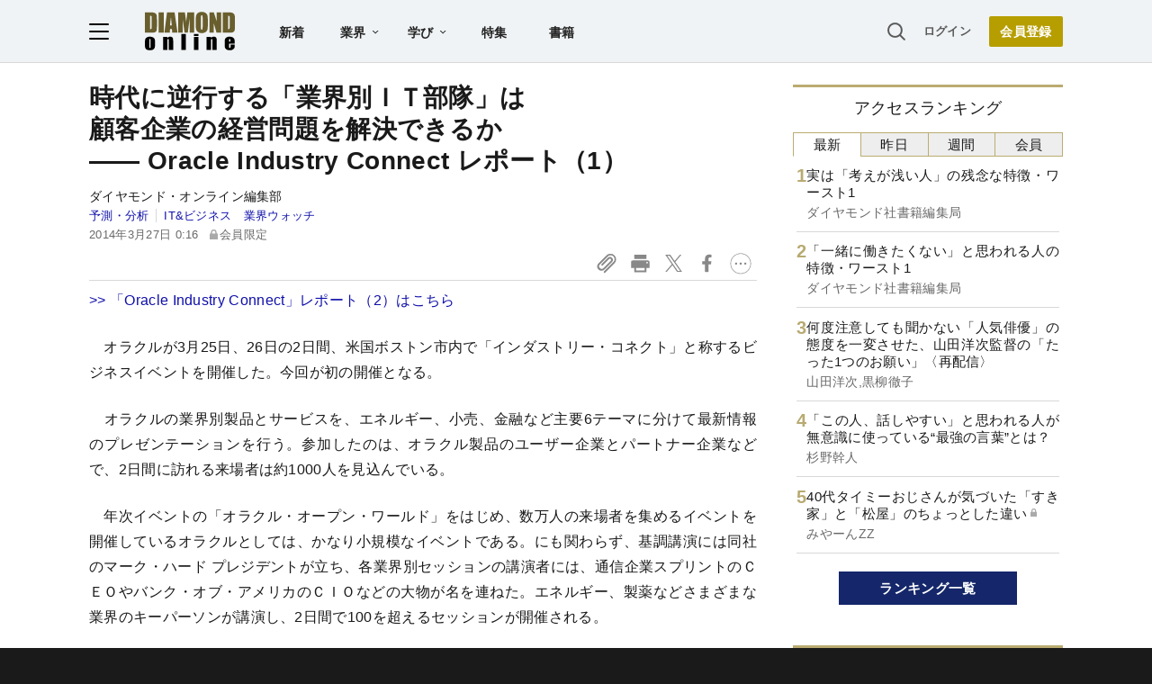

--- FILE ---
content_type: text/html; charset=utf-8
request_url: https://www.google.com/recaptcha/api2/aframe
body_size: 264
content:
<!DOCTYPE HTML><html><head><meta http-equiv="content-type" content="text/html; charset=UTF-8"></head><body><script nonce="m8pZb2s5aZEI3La_-bKmng">/** Anti-fraud and anti-abuse applications only. See google.com/recaptcha */ try{var clients={'sodar':'https://pagead2.googlesyndication.com/pagead/sodar?'};window.addEventListener("message",function(a){try{if(a.source===window.parent){var b=JSON.parse(a.data);var c=clients[b['id']];if(c){var d=document.createElement('img');d.src=c+b['params']+'&rc='+(localStorage.getItem("rc::a")?sessionStorage.getItem("rc::b"):"");window.document.body.appendChild(d);sessionStorage.setItem("rc::e",parseInt(sessionStorage.getItem("rc::e")||0)+1);localStorage.setItem("rc::h",'1769281814142');}}}catch(b){}});window.parent.postMessage("_grecaptcha_ready", "*");}catch(b){}</script></body></html>

--- FILE ---
content_type: text/html; charset=utf-8
request_url: https://diamond.jp/list/static/load_content/ranking?data=sub-hourly5
body_size: 250
content:
<div class="list-box ranking">
  <a id="ranking-hourly-1" href="/articles/-/381990">
    <div class="item-text">
      <div class="item-title">実は「考えが浅い人」の残念な特徴・ワースト1</div>
      <div class="sub author">ダイヤモンド社書籍編集局</div>
    </div>
  </a>
  <a id="ranking-hourly-2" href="/articles/-/382114">
    <div class="item-text">
      <div class="item-title">「一緒に働きたくない」と思われる人の特徴・ワースト1</div>
      <div class="sub author">ダイヤモンド社書籍編集局</div>
    </div>
  </a>
  <a id="ranking-hourly-3" href="/articles/-/381560">
    <div class="item-text">
      <div class="item-title">何度注意しても聞かない「人気俳優」の態度を一変させた、山田洋次監督の「たった1つのお願い」〈再配信〉</div>
      <div class="sub author">山田洋次,黒柳徹子</div>
    </div>
  </a>
  <a id="ranking-hourly-4" href="/articles/-/382144">
    <div class="item-text">
      <div class="item-title">「この人、話しやすい」と思われる人が無意識に使っている“最強の言葉”とは？</div>
      <div class="sub author">杉野幹人</div>
    </div>
  </a>
  <a id="ranking-hourly-5" href="/articles/-/382136">
    <div class="item-text">
      <div class="item-title after-icon-silver">40代タイミーおじさんが気づいた「すき家」と「松屋」のちょっとした違い</div>
      <div class="sub author">みやーんZZ</div>
    </div>
  </a>
</div>


--- FILE ---
content_type: application/javascript
request_url: https://api.ipify.org/?format=jsonp&callback=getIP
body_size: -48
content:
getIP({"ip":"18.191.188.99"});

--- FILE ---
content_type: text/javascript;charset=utf-8
request_url: https://api.cxense.com/public/widget/data?json=%7B%22context%22%3A%7B%22referrer%22%3A%22%22%2C%22categories%22%3A%7B%22testgroup%22%3A%2231%22%7D%2C%22parameters%22%3A%5B%7B%22key%22%3A%22userState%22%2C%22value%22%3A%22anon%22%7D%2C%7B%22key%22%3A%22MEMBERSHIP_TYPE%22%2C%22value%22%3A%22NONE%22%7D%2C%7B%22key%22%3A%22IS_LASTPAGE%22%2C%22value%22%3A%22false%22%7D%2C%7B%22key%22%3A%22testgroup%22%2C%22value%22%3A%2231%22%7D%5D%2C%22autoRefresh%22%3Afalse%2C%22url%22%3A%22https%3A%2F%2Fdiamond.jp%2Farticles%2F-%2F50779%22%2C%22browserTimezone%22%3A%220%22%7D%2C%22widgetId%22%3A%223e4faf8eef75b98271fbae799dbd230e72b6a549%22%2C%22user%22%3A%7B%22ids%22%3A%7B%22usi%22%3A%22mksopir7p52zcqc7%22%7D%7D%2C%22prnd%22%3A%22mksopir7kfjo87cu%22%7D&media=javascript&sid=null&widgetId=3e4faf8eef75b98271fbae799dbd230e72b6a549&resizeToContentSize=true&useSecureUrls=true&usi=mksopir7p52zcqc7&rnd=904719037&prnd=mksopir7kfjo87cu&tzo=0&callback=cXJsonpCB2
body_size: 2721
content:
/**/
cXJsonpCB2({"httpStatus":200,"response":{"items":[{"recs-articleid":"305773","dominantimage":"https://dol.ismcdn.jp/mwimgs/c/a/-/img_ca4b2b38731545a39377ac1c1f523c3c299632.jpg","dominantthumbnail":"https://content-thumbnail.cxpublic.com/content/dominantthumbnail/2073c7ea3ad5d1133320776527ff7b314273c1ad.jpg?69704098","description":"日本の宿泊施設市場が苦境に陥って以降、不動産仲介業者には中国人富裕層から「旅館を買収したい」という問い合わせが急増している。旅館のオーナーになって稼ぎたいというのは建前。本音では「不動産より欲しいものが二つある」。","campaign":"undefined","testId":"10","id":"2073c7ea3ad5d1133320776527ff7b314273c1ad","placement":"6","collection":"金鍵記事（過去2年～）","title":"中国人富裕層が日本の旅館買収を狙う本当の理由「不動産より欲しいものが2つある」","click_url":"https://api.cxense.com/public/widget/click/[base64]","url":"https://diamond.jp/articles/-/305773"},{"recs-articleid":"228783","dominantimage":"https://dol.ismcdn.jp/mwimgs/6/b/-/img_6b20208063f6775d05bab09f16f56085298330.jpg","dominantthumbnail":"https://content-thumbnail.cxpublic.com/content/dominantthumbnail/bbea75220c060eee8fac36735c9b712941e28c75.jpg?6970ce88","description":"24時間営業を巡る加盟店との対立、セブンペイ、無断発注......。コンビニ業界の王者セブン-イレブン・ジャパンの問題は、単なる“不祥事”の連続ではない。ビジネスモデルの根本的な見直しが求められているにもかかわらず、手をこまねいている“麻痺”状態の現経営陣。現場社員はノルマ達成のため暴走を続け、セブンの劣化に歯止めがかからない状況に陥っている。","campaign":"undefined","testId":"10","id":"bbea75220c060eee8fac36735c9b712941e28c75","placement":"6","collection":"金鍵記事（過去2年～）","title":"セブンの劣化が止まらない!経営中枢は麻痺、現場社員は暴走の悲惨な実態","click_url":"https://api.cxense.com/public/widget/click/[base64]","url":"https://diamond.jp/articles/-/228783"}],"template":"<!--%\n  var items = data.response.items;\n  for (var i = 0; i < items.length; i++) {\n    var item = items[i];\n%-->\n<a tmp:id=\"{{cX.CCE.clickTracker(item)}}\" tmp:href=\"{{item.url}}\" class=\"g-click item-title\">{{item.title}}</a>\n<!--% } %-->\n","style":"","prnd":"mksopir7kfjo87cu"}})

--- FILE ---
content_type: text/javascript;charset=utf-8
request_url: https://id.cxense.com/public/user/id?json=%7B%22identities%22%3A%5B%7B%22type%22%3A%22ckp%22%2C%22id%22%3A%22mksopir7p52zcqc7%22%7D%2C%7B%22type%22%3A%22lst%22%2C%22id%22%3A%2224zktnregjlbu3l280ywvebk7y%22%7D%2C%7B%22type%22%3A%22cst%22%2C%22id%22%3A%2224zktnregjlbu3l280ywvebk7y%22%7D%5D%7D&callback=cXJsonpCB4
body_size: 189
content:
/**/
cXJsonpCB4({"httpStatus":200,"response":{"userId":"cx:1s0g58uh1nig23r83iz74mo9m6:268puthgiz776","newUser":true}})

--- FILE ---
content_type: text/javascript;charset=utf-8
request_url: https://p1cluster.cxense.com/p1.js
body_size: 100
content:
cX.library.onP1('24zktnregjlbu3l280ywvebk7y');


--- FILE ---
content_type: text/javascript;charset=utf-8
request_url: https://api.cxense.com/public/widget/data?json=%7B%22context%22%3A%7B%22referrer%22%3A%22%22%2C%22categories%22%3A%7B%22testgroup%22%3A%2231%22%7D%2C%22parameters%22%3A%5B%7B%22key%22%3A%22userState%22%2C%22value%22%3A%22anon%22%7D%2C%7B%22key%22%3A%22MEMBERSHIP_TYPE%22%2C%22value%22%3A%22NONE%22%7D%2C%7B%22key%22%3A%22IS_LASTPAGE%22%2C%22value%22%3A%22false%22%7D%2C%7B%22key%22%3A%22testgroup%22%2C%22value%22%3A%2231%22%7D%5D%2C%22autoRefresh%22%3Afalse%2C%22url%22%3A%22https%3A%2F%2Fdiamond.jp%2Farticles%2F-%2F50779%22%2C%22browserTimezone%22%3A%220%22%7D%2C%22widgetId%22%3A%2227442caf9f8af7136a57b1de8543856dcf424228%22%2C%22user%22%3A%7B%22ids%22%3A%7B%22usi%22%3A%22mksopir7p52zcqc7%22%7D%7D%2C%22prnd%22%3A%22mksopir7kfjo87cu%22%7D&media=javascript&sid=null&widgetId=27442caf9f8af7136a57b1de8543856dcf424228&resizeToContentSize=true&useSecureUrls=true&usi=mksopir7p52zcqc7&rnd=1591683341&prnd=mksopir7kfjo87cu&tzo=0&callback=cXJsonpCB3
body_size: 6833
content:
/**/
cXJsonpCB3({"httpStatus":200,"response":{"items":[{"recs-articleid":"381990","author":"ダイヤモンド社書籍編集局","dominantthumbnail":"https://content-thumbnail.cxpublic.com/content/dominantthumbnail/2bb1b0e679d07f13726f7102dece94d9be3e9a09.jpg?697184f6","campaign":"1","testId":"7","id":"2bb1b0e679d07f13726f7102dece94d9be3e9a09","dia-tieup":"false","collection":"記事過去3年","placement":"6","title":"実は「考えが浅い人」の残念な特徴・ワースト1","click_url":"https://api.cxense.com/public/widget/click/[base64]","url":"https://diamond.jp/articles/-/381990"},{"recs-articleid":"381560","author":["山田洋次","黒柳徹子"],"dominantthumbnail":"https://content-thumbnail.cxpublic.com/content/dominantthumbnail/0eb58310513d4e464c4dee2d09b8ee5a802783c7.jpg?6974217d","campaign":"1","testId":"7","id":"0eb58310513d4e464c4dee2d09b8ee5a802783c7","dia-tieup":"false","collection":"記事過去3年","placement":"6","title":"何度注意しても聞かない「人気俳優」の態度を一変させた、山田洋次監督の「たった1つのお願い」〈再配信〉","click_url":"https://api.cxense.com/public/widget/click/[base64]","url":"https://diamond.jp/articles/-/381560"},{"recs-articleid":"382114","author":"ダイヤモンド社書籍編集局","dominantthumbnail":"https://content-thumbnail.cxpublic.com/content/dominantthumbnail/2265bf40abcb96f7b38a84bd75d8018d38959624.jpg?6972bef6","campaign":"1","testId":"7","id":"2265bf40abcb96f7b38a84bd75d8018d38959624","dia-tieup":"false","collection":"記事過去3年","placement":"6","title":"「一緒に働きたくない」と思われる人の特徴・ワースト1","click_url":"https://api.cxense.com/public/widget/click/[base64]","url":"https://diamond.jp/articles/-/382114"},{"recs-articleid":"382136","author":"みやーんZZ","dominantthumbnail":"https://content-thumbnail.cxpublic.com/content/dominantthumbnail/6e829c036d6c39dfc475fa628f569c299b2a7e55.jpg?6972cb48","campaign":"1","testId":"7","id":"6e829c036d6c39dfc475fa628f569c299b2a7e55","dia-tieup":"false","collection":"記事過去3年","placement":"6","title":"40代タイミーおじさんが気づいた「すき家」と「松屋」のちょっとした違い","click_url":"https://api.cxense.com/public/widget/click/[base64]","url":"https://diamond.jp/articles/-/382136"},{"recs-articleid":"379845","publishtime":"2026-01-14T05:50:35.000Z","dominantthumbnail":"https://content-thumbnail.cxpublic.com/content/dominantthumbnail/b6fef753155cf3bd14065e0e7342101877bfdbc9.jpg?696dad58","campaign":"undefined","testId":"7","id":"b6fef753155cf3bd14065e0e7342101877bfdbc9","dia-tieup":"true","placement":"6","collection":"タイアップ記事過去14日","title":"27卒が選ぶ「就職人気企業」ランキング! 伊藤忠商事、8年連続で首位【Re就活キャンパス】","click_url":"https://api.cxense.com/public/widget/click/[base64]","url":"https://diamond.jp/articles/-/379845"},{"recs-articleid":"382144","author":"杉野幹人","dominantthumbnail":"https://content-thumbnail.cxpublic.com/content/dominantthumbnail/13dbddbb261e0ce07ca9a088bdeb1a19155dda2b.jpg?6972a7bd","campaign":"1","testId":"7","id":"13dbddbb261e0ce07ca9a088bdeb1a19155dda2b","dia-tieup":"false","collection":"記事過去3年","placement":"6","title":"「この人、話しやすい」と思われる人が無意識に使っている“最強の言葉”とは?","click_url":"https://api.cxense.com/public/widget/click/[base64]","url":"https://diamond.jp/articles/-/382144"},{"recs-articleid":"382004","author":"ランチ命の山盛くん","dominantthumbnail":"https://content-thumbnail.cxpublic.com/content/dominantthumbnail/e6191081f76866915cc1cec848640383d4133c19.jpg?6972977d","campaign":"1","testId":"7","id":"e6191081f76866915cc1cec848640383d4133c19","dia-tieup":"false","collection":"記事過去3年","placement":"6","title":"エビフライの大きさにビックリ...!松のやの「揚げ物てんこ盛りメニュー」旨みがスゴくて米が止まらない!","click_url":"https://api.cxense.com/public/widget/click/[base64]","url":"https://diamond.jp/articles/-/382004"},{"recs-articleid":"381098","publishtime":"2026-01-16T07:13:17.000Z","dominantthumbnail":"https://content-thumbnail.cxpublic.com/content/dominantthumbnail/fbd83293826f6ccc245f15667e68c57d071cf428.jpg?696efe51","campaign":"undefined","testId":"7","id":"fbd83293826f6ccc245f15667e68c57d071cf428","dia-tieup":"true","placement":"6","collection":"タイアップ記事過去14日","title":"「だからダメだったのか...」営業現場でAIを導入しても成果が出ない「真の理由」とAI活用成功のポイント","click_url":"https://api.cxense.com/public/widget/click/[base64]","url":"https://diamond.jp/articles/-/381098"}],"template":"<!--%\nvar items = data.response.items;\nfor (var i = 0; i < items.length; i++) {\n\tvar item = items[i];\n\tvar itemImage = item.dominantthumbnail || '';\n\tvar subtext = item.author || '';\n\tvar prid = '';\n\tif (item['dia-tieup'] === 'true') {\n\t\tsubtext = 'PR';\n\t\tprid = 'cx-recommend-pr' + i;\n\t} else {\n\t\tprid = 'cx-recommend-' + i;\n\t}\n%-->\n<a id=\"{{prid}}\" class=\"g-click-ad\" href=\"{{item.url}}\">\n\t<div class=\"item-text\">\n\t\t<div class=\"item-title\">{{item.title}}</div>\n\t\t<div class=\"sub\">{{subtext}}</div>\n\t</div>\n\t<div class=\"img-wrap\"><img width=\"120\" height=\"63\" src=\"{{itemImage}}\" alt=\"{{item.title}}\" loading=\"lazy\"></div>\n</a>\n<!--%\n}\n%-->\n","style":"","prnd":"mksopir7kfjo87cu"}})

--- FILE ---
content_type: text/javascript
request_url: https://rumcdn.geoedge.be/7be43ed0-1399-41ac-8312-d295ab48dced/grumi.js
body_size: 56044
content:
var grumiInstance = window.grumiInstance || { q: [] };
(function createInstance (window, document, options = { shouldPostponeSample: false }) {
	!function r(i,o,a){function s(n,e){if(!o[n]){if(!i[n]){var t="function"==typeof require&&require;if(!e&&t)return t(n,!0);if(c)return c(n,!0);throw new Error("Cannot find module '"+n+"'")}e=o[n]={exports:{}};i[n][0].call(e.exports,function(e){var t=i[n][1][e];return s(t||e)},e,e.exports,r,i,o,a)}return o[n].exports}for(var c="function"==typeof require&&require,e=0;e<a.length;e++)s(a[e]);return s}({1:[function(e,t,n){var r=e("./config.js"),i=e("./utils.js");t.exports={didAmazonWin:function(e){var t=e.meta&&e.meta.adv,n=e.preWinningAmazonBid;return n&&(t=t,!i.isEmptyObj(r.amazonAdvIds)&&r.amazonAdvIds[t]||(t=e.tag,e=n.amzniid,t.includes("apstag.renderImp(")&&t.includes(e)))},setAmazonParametersToSession:function(e){var t=e.preWinningAmazonBid;e.pbAdId=void 0,e.hbCid=t.crid||"N/A",e.pbBidder=t.amznp,e.hbCpm=t.amznbid,e.hbVendor="A9",e.hbTag=!0}}},{"./config.js":5,"./utils.js":24}],2:[function(e,t,n){var l=e("./session"),r=e("./urlParser.js"),m=e("./utils.js"),i=e("./domUtils.js").isIframe,f=e("./htmlParser.js"),g=e("./blackList").match,h=e("./ajax.js").sendEvent,o=".amazon-adsystem.com",a="/dtb/admi",s="googleads.g.doubleclick.net",e="/pagead/",c=["/pagead/adfetch",e+"ads"],d=/<iframe[^>]*src=['"]https*:\/\/ads.\w+.criteo.com\/delivery\/r\/.+<\/iframe>/g,u={};var p={adsense:{type:"jsonp",callbackName:"a"+ +new Date,getJsUrl:function(e,t){return e.replace("output=html","output=json_html")+"&callback="+t},getHtml:function(e){e=e[m.keys(e)[0]];return e&&e._html_},shouldRender:function(e){var e=e[m.keys(e)[0]],t=e&&e._html_,n=e&&e._snippet_,e=e&&e._empty_;return n&&t||e&&t}},amazon:{type:"jsonp",callbackName:"apstag.renderImp",getJsUrl:function(e){return e.replace("/admi?","/admj?").replace("&ep=%7B%22ce%22%3A%221%22%7D","")},getHtml:function(e){return e.html},shouldRender:function(e){return e.html}},criteo:{type:"js",getJsHtml:function(e){var t,n=e.match(d);return n&&(t=(t=n[0].replace(/iframe/g,"script")).replace(/afr.php|display.aspx/g,"ajs.php")),e.replace(d,t)},shouldRender:function(e){return"loading"===e.readyState}}};function y(e){var t,n=e.url,e=e.html;return n&&((n=r.parse(n)).hostname===s&&-1<c.indexOf(n.pathname)&&(t="adsense"),-1<n.hostname.indexOf(o))&&-1<n.pathname.indexOf(a)&&(t="amazon"),(t=e&&e.match(d)?"criteo":t)||!1}function v(r,i,o,a){e=i,t=o;var e,t,n,s=function(){e.src=t,h({type:"adfetch-error",meta:JSON.stringify(l.meta)})},c=window,d=r.callbackName,u=function(e){var t,n=r.getHtml(e),e=(l.bustedUrl=o,l.bustedTag=n,r.shouldRender(e));t=n,(t=f.parse(t))&&t.querySelectorAll&&(t=m.map(t.querySelectorAll("[src], [href]"),function(e){return e.src||e.href}),m.find(t,function(e){return g(e).match}))&&h({type:"adfetch",meta:JSON.stringify(l.meta)}),!a(n)&&e?(t=n,"srcdoc"in(e=i)?e.srcdoc=t:((e=e.contentWindow.document).open(),e.write(t),e.close())):s()};for(d=d.split("."),n=0;n<d.length-1;n++)c[d[n]]={},c=c[d[n]];c[d[n]]=u;var u=r.getJsUrl(o,r.callbackName),p=document.createElement("script");p.src=u,p.onerror=s,p.onload=function(){h({type:"adfetch-loaded",meta:JSON.stringify(l.meta)})},document.scripts[0].parentNode.insertBefore(p,null)}t.exports={shouldBust:function(e){var t,n=e.iframe,r=e.url,e=e.html,r=(r&&n&&(t=i(n)&&!u[n.id]&&y({url:r}),u[n.id]=!0),y({html:e}));return t||r},bust:function(e){var t=e.iframe,n=e.url,r=e.html,i=e.doc,o=e.inspectHtml;return"jsonp"===(e=p[y(e)]).type?v(e,t,n,o):"js"===e.type?(t=i,n=r,i=(o=e).getJsHtml(n),l.bustedTag=n,!!o.shouldRender(t)&&(t.write(i),!0)):void 0},checkAndBustFriendlyAmazonFrame:function(e,t){(e=e.defaultView&&e.defaultView.frameElement&&e.defaultView.frameElement.id)&&e.startsWith("apstag")&&(l.bustedTag=t)}}},{"./ajax.js":3,"./blackList":4,"./domUtils.js":8,"./htmlParser.js":13,"./session":21,"./urlParser.js":23,"./utils.js":24}],3:[function(e,t,n){var i=e("./utils.js"),o=e("./config.js"),r=e("./session.js"),a=e("./domUtils.js"),s=e("./jsUtils.js"),c=e("./methodCombinators.js").before,d=e("./tagSelector.js").getTag,u=e("./constants.js"),e=e("./natives.js"),p=e.fetch,l=e.XMLHttpRequest,m=e.Request,f=e.TextEncoder,g=e.postMessage,h=[];function y(e,t){e(t)}function v(t=null){i.forEach(h,function(e){y(e,t)}),h.push=y}function b(e){return e.key=r.key,e.imp=e.imp||r.imp,e.c_ver=o.c_ver,e.w_ver=r.wver,e.w_type=r.wtype,e.b_ver=o.b_ver,e.ver=o.ver,e.loc=location.href,e.ref=document.referrer,e.sp=r.sp||"dfp",e.cust_imp=r.cust_imp,e.cust1=r.meta.cust1,e.cust2=r.meta.cust2,e.cust3=r.meta.cust3,e.caid=r.meta.caid,e.scriptId=r.scriptId,e.crossOrigin=!a.isSameOriginWin(top),e.debug=r.debug,"dfp"===r.sp&&(e.qid=r.meta.qid),e.cdn=o.cdn||void 0,o.accountType!==u.NET&&(e.cid=r.meta&&r.meta.cr||123456,e.li=r.meta.li,e.ord=r.meta.ord,e.ygIds=r.meta.ygIds),e.at=o.accountType.charAt(0),r.hbTag&&(e.hbTag=!0,e.hbVendor=r.hbVendor,e.hbCid=r.hbCid,e.hbAdId=r.pbAdId,e.hbBidder=r.pbBidder,e.hbCpm=r.hbCpm,e.hbCurrency=r.hbCurrency),"boolean"==typeof r.meta.isAfc&&(e.isAfc=r.meta.isAfc,e.isAmp=r.meta.isAmp),r.meta.hasOwnProperty("isEBDA")&&"%"!==r.meta.isEBDA.charAt(0)&&(e.isEBDA=r.meta.isEBDA),r.pimp&&"%_pimp%"!==r.pimp&&(e.pimp=r.pimp),void 0!==r.pl&&(e.preloaded=r.pl),e.site=r.site||a.getTopHostname(),e.site&&-1<e.site.indexOf("safeframe.googlesyndication.com")&&(e.site="safeframe.googlesyndication.com"),e.isc=r.isc,r.adt&&(e.adt=r.adt),r.isCXM&&(e.isCXM=!0),e.ts=+new Date,e.bdTs=o.bdTs,e}function w(t,n){var r=[],e=i.keys(t);return void 0===n&&(n={},i.forEach(e,function(e){void 0!==t[e]&&void 0===n[e]&&r.push(e+"="+encodeURIComponent(t[e]))})),r.join("&")}function E(e){e=i.removeCaspr(e),e=r.doubleWrapperInfo.isDoubleWrapper?i.removeWrapperXMP(e):e;return e=4e5<e.length?e.slice(0,4e5):e}function j(t){return function(){var e=arguments[0];return e.html&&(e.html=E(e.html)),e.tag&&(e.tag=E(e.tag)),t.apply(this,arguments)}}e=c(function(e){var t;e.hasOwnProperty("byRate")&&!e.byRate||(t=a.getAllUrlsFromAllWindows(),"sample"!==e.r&&"sample"!==e.bdmn&&t.push(e.r),e[r.isPAPI&&"imaj"!==r.sp?"vast_content":"tag"]=d(),e.urls=JSON.stringify(t),e.hc=r.hc,e.vastUrls=JSON.stringify(r.vastUrls),delete e.byRate)}),c=c(function(e){e.meta=JSON.stringify(r.meta),e.client_size=r.client_size});function O(e,t){var n=new l;n.open("POST",e),n.setRequestHeader("Content-type","application/x-www-form-urlencoded"),n.send(w(t))}function A(t,e){return o=e,new Promise(function(t,e){var n=(new f).encode(w(o)),r=new CompressionStream("gzip"),i=r.writable.getWriter();i.write(n),i.close(),new Response(r.readable).arrayBuffer().then(function(e){t(e)}).catch(e)}).then(function(e){e=new m(t,{method:"POST",body:e,mode:"no-cors",headers:{"Content-type":"application/x-www-form-urlencoded","Accept-Language":"gzip"}});p(e)});var o}function T(e,t){p&&window.CompressionStream?A(e,t).catch(function(){O(e,t)}):O(e,t)}function _(e,t){r.hasFrameApi&&!r.frameApi?g.call(r.targetWindow,{key:r.key,request:{url:e,data:t}},"*"):T(e,t)}r.frameApi&&r.targetWindow.addEventListener("message",function(e){var t=e.data;t.key===r.key&&t.request&&(T((t=t.request).url,t.data),e.stopImmediatePropagation())});var I,x={};function k(r){return function(n){h.push(function(e){if(e&&e(n),n=b(n),-1!==r.indexOf(o.reportEndpoint,r.length-o.reportEndpoint.length)){var t=r+w(n,{r:!0,html:!0,ts:!0});if(!0===x[t]&&!(n.rbu||n.is||3===n.rdType||n.et))return}x[t]=!0,_(r,n)})}}let S="https:",C=S+o.apiUrl+o.reportEndpoint;t.exports={sendInit:s.once(c(k(S+o.apiUrl+o.initEndpoint))),sendReport:e(j(k(S+o.apiUrl+o.reportEndpoint))),sendError:k(S+o.apiUrl+o.errEndpoint),sendDebug:k(S+o.apiUrl+o.dbgEndpoint),sendStats:k(S+o.apiUrl+(o.statsEndpoint||"stats")),sendEvent:(I=k(S+o.apiUrl+o.evEndpoint),function(e,t){var n=o.rates||{default:.004},t=t||n[e.type]||n.default;Math.random()<=t&&I(e)}),buildRbuReport:e(j(b)),sendRbuReport:_,processQueue:v,processQueueAndResetState:function(){h.push!==y&&v(),h=[]},setReportsEndPointAsFinished:function(){x[C]=!0},setReportsEndPointAsCleared:function(){delete x[C]}}},{"./config.js":5,"./constants.js":6,"./domUtils.js":8,"./jsUtils.js":14,"./methodCombinators.js":16,"./natives.js":17,"./session.js":21,"./tagSelector.js":22,"./utils.js":24}],4:[function(e,t,n){var d=e("./utils.js"),r=e("./config.js"),u=e("./urlParser.js"),i=r.domains,o=r.clkDomains,e=r.bidders,a=r.patterns.wildcards;var s,p={match:!1};function l(e,t,n){return{match:!0,bdmn:e,ver:t,bcid:n}}function m(e){return e.split("").reverse().join("")}function f(n,e){var t,r;return-1<e.indexOf("*")?(t=e.split("*"),r=-1,d.every(t,function(e){var e=n.indexOf(e,r+1),t=r<e;return r=e,t})):-1<n.indexOf(e)}function g(e,t,n){return d.find(e,t)||d.find(e,n)}function h(e){return e&&"1"===e.charAt(0)}function c(c){return function(e){var n,r,i,e=u.parse(e),t=e&&e.hostname,o=e&&[e.pathname,e.search,e.hash].join("");if(t){t=[t].concat((e=(e=t).split("."),d.fluent(e).map(function(e,t,n){return n.shift(),n.join(".")}).val())),e=d.map(t,m),t=d.filter(e,function(e){return void 0!==c[e]});if(t&&t.length){if(e=d.find(t,function(e){return"string"==typeof c[e]}))return l(m(e),c[e]);var a=d.filter(t,function(e){return"object"==typeof c[e]}),s=d.map(a,function(e){return c[e]}),e=d.find(s,function(t,e){return r=g(d.keys(t),function(e){return f(o,e)&&h(t[e])},function(e){return f(o,e)}),n=m(a[e]),""===r&&(e=s[e],i=l(n,e[r])),r});if(e)return l(n,e[r],r);if(i)return i}}return p}}function y(e){e=e.substring(2).split("$");return d.map(e,function(e){return e.split(":")[0]})}t.exports={match:function(e,t){var n=c(i);return t&&"IFRAME"===t.toUpperCase()&&(t=c(o)(e)).match?(t.rdType=2,t):n(e)},matchHB:(s=c(e),function(e){var e=e.split(":"),t=e[0],e=e[1],e="https://"+m(t+".com")+"/"+e,e=s(e);return e.match&&(e.bdmn=t),e}),matchAgainst:c,matchPattern:function(t){var e=g(d.keys(a),function(e){return f(t,e)&&h(a[e])},function(e){return f(t,e)});return e?l("pattern",a[e],e):p},isBlocking:h,getTriggerTypes:y,removeTriggerType:function(e,t){var n,r=(i=y(e.ver)).includes(t),i=1<i.length;return r?i?(e.ver=(n=t,(r=e.ver).length<2||"0"!==r[0]&&"1"!==r[0]||"#"!==r[1]||(i=r.substring(0,2),1===(t=r.substring(2).split("$")).length)?r:0===(r=t.filter(function(e){var t=e.indexOf(":");return-1===t||e.substring(0,t)!==n})).length?i.slice(0,-1):i+r.join("$")),e):p:e}}},{"./config.js":5,"./urlParser.js":23,"./utils.js":24}],5:[function(e,t,n){t.exports={"ver":"0.1","b_ver":"0.5.480","blocking":true,"rbu":0,"silentRbu":0,"signableHosts":[],"onRbu":1,"samplePercent":0,"debug":true,"accountType":"publisher","impSampleRate":0.007,"statRate":0.05,"apiUrl":"//gw.geoedge.be/api/","initEndpoint":"init","reportEndpoint":"report","statsEndpoint":"stats","errEndpoint":"error","dbgEndpoint":"debug","evEndpoint":"event","filteredAdvertisersEndpoint":"v1/config/filtered-advertisers","rdrBlock":true,"ipUrl":"//rumcdn.geoedge.be/grumi-ip.js","altTags":[],"hostFilter":[],"maxHtmlSize":0.4,"reporting":true,"advs":{},"creativeWhitelist":{},"heavyAd":false,"cdn":"cloudfront","domains":{"moc.tnanmereltrutcimarec":"1#1:64739","ved.segap.avatrekcolbda":"1#1:64739","moc.egnahcxesdani":"1#1:64739","pot.fi3eusc":"1#1:64739","moc.sm-tniopxda.4v-tsaesu-btr":"1#1:64739","moc.niemskcub.og":"1#1:64739","moc.evawreviri":"1#1:64739","ecaps.bewpot":"1#1:64739","eno.sbalepahs":"1#1:64739","pot.063htapecart":"1#1:64739","ten.swodniw.eroc.bew.31z.allebxxxxis":"1#1:64739","evil.kuserucestseuqercp":"1#1:64739","moc.lndetagnoleyrev":"1#1:64739","moc.2bezalbkcab.500-tsae-su.3s.260moctodtfosniwwwecrfym":"1#1:64739","evil.a89x6a.www":"1#1:64739","enilno.liartnehctik":"1#1:64739","moc.ppaukoreh.3b03c5cca8e6-seirevocsidtridesrevid":"1#1:64739","ten.dferuza.20z.sgpeqbfazfbdha3f-nj":"1#1:64739","moc.nacssurivtrams":"1#1:64739","moc.omedsdnimm.rehctelf":"1#1:64739","ved.segap.hfc11hbja":"1#1:64739","moc.ppaukoreh.1e96ae5d2902-mhtyhrtoor":"1#1:64739","ur.juewopo.103755-tsetal":"1#1:64739","ur.juewopo.080075-tsetal":"1#1:64739","sbs.oratenom":"1#1:64739","ppa.naecolatigidno.oa75i-ppa-noil-aes":"1#1:64739","etis.ijimompj":"1#1:64739","moc.maddaropthguowda":"1#1:64739","moc.9535623.hgufd":"1#1:64739","moc.ppaeerfytinifni.airolf":"1#1:64739","zyx.321ts1.9eev":"1#1:64739","ten.swodniw.eroc.bew.31z.allebnneetfif":"1#1:64739","ppa.naecolatigidno.3wyv8-ppa-ppus-ssuc-soi":"1#1:64739","moc.liatgnirlyreb":"1#1:64739","ofni.a96r9g.www":"1#1:64739","moc.95rtsadak":"1#1:64739","moc.ppaukoreh.31fb66944449-seton-emarflaem":"1#1:64739","moc.pottsacdaorbbuh":"1#1:64739","kcilc.rotinomswen":"1#1:64739","ten.swodniw.eroc.bew.31z.dix854su3210gninrawsuriv":"1#1:64739","ten.swodniw.eroc.bew.31z.alleb1":"1#1:64739","moc.awolferoc":"1#1:64739","moc.ppaukoreh.52a1fcdc25d5-99346-sgnirps-lufrewop":"1#1:64739","moc.yfiesrevyalp.wk":"1#1:64739","pot.buhrider":"1#1:64739","ecaps.igolopot":"1#1:64739","ofni.htaprider.2su-og":"1#1:64739","moc.ecarsussap.463175-tsetal":"1#1:64739","moc.321eunevahcnif":"1#1:64739","ten.dferuza.10z.metg5hyevhdfuead-yrc":"1#1:64739","ten.dferuza.10z.fc7cmdkfeeva0hya-eex":"1#1:64739","moc.dnmbs.ue.bi":"1#1:64739","aidem.irt.4v-ue-btr":"1#1:64739","ofni.htaprider.ue-og":"1#1:64739","moc.gnifrus-tsaf.psd":"1#1:64739","moc.fagsunob":"1#1:64739","pohs.drawerxdoof":"1#1:64739","moc.ecarsussap.067965-tsetal":"1#1:64739","ved.segap.fc61tyd":"1#1:64739","moc.tifvivhtlaeh":"1#1:64739","pot.bulcanag.www":"1#1:64739","moc.rziwd":"1#1:64739","moc.yfussi":"1#1:64739","ur.6yi9lohi2t.803555-tsetal":"1#1:64739","ppa.naecolatigidno.ngth5-ppa-hsifrats":"1#1:64739","uoyc.42swenyraunaj":"1#1:64739","ppa.yfilten.77bbaa-abmulut-repus":"1#1:64739","moc.uyvoaz":"1#1:64739","enilno.arykoob":"1#1:64739","etis.egfbsosm":"1#1:64739","moc.ppaukoreh.c0e5c2e1c122-97972-sdnalhsurb-eltneg":"1#1:64739","moc.1w8dtpf":"1#1:64739","evil.kuderucestcefrepcp":"1#1:64739","zzub.imnajlorek":"1#1:64739","ur.6yi9lohi2t.170075-tsetal":"1#1:64739","evil.shcetbewwenerogcp":"1#1:64739","moc.snarusa.leved":"1#1:64739","ur.bupsur":"1#1:64739","ppa.naecolatigidno.mqzng-ppa-supotco":"1#1:64739","ppa.yfilten.194f74-mugelbbub-tnaillirb":"1#1:64739","ur.nodynnus":"1#1:64739","pot.kqnrygkulmbz":"1#1:64739","pot.oqekvykpurz":"1#1:64739","moc.dnegelniwgib.www":"1#1:64739","moc.latrophcetegdirb.0qbjt837ccbuhgfcdq5d":"1#1:64739","moc.yadottramslennahc":"1#1:64739","ved.segap.hfcg32a":"1#1:64739","moc.zbuhrewotbew.apl":"1#1:64739","pot.uppllzhspyic":"1#1:64739","moc.ppaukoreh.0b0e756d80d4-ediug-savnacdoof":"1#1:64739","ten.swodniw.eroc.bolb.hayoczxpgmsrswnzvujk7004":"1#1:64739","moc.ppaukoreh.0d3e1c16636b-50024-maerts-eneres":"1#1:64739","pohs.elggotbewmuimerp":"1#1:64739","ppa.naecolatigidno.hfnam-gnikooc-ysae":"1#1:64739","moc.300ygolonhcet-gnivres.krt":"1#1:64739","moc.hcidv":"1#1:64739","moc.noisufsbup-sda.b-rekcart":"1#1:64739","ofni.htaprider.2ue-og":"1#1:64739","moc.ssescus-rof-yevrus":"1#1:64739","moc.gatbm":"1#1:64739","smetsys.draugefaselibom":"1#1:64739","eniw.tropbewlausac":"1#1:64739","ten.tnorfduolc.g79cvqs8do9p3d":"1#1:64739","ten.moderoberomon":"1#1:64739","ofni.spotreffowen":"1#1:64739","ten.tnorfduolc.a7ftfuq9zux42d":"1#1:64739","ofni.og7etadpu":"1#1:64739","ten.swodniw.eroc.bew.31z.allebtthgie":"1#1:64739","ten.swodniw.eroc.bolb.omnsxxpnyugcmblfyswc5107":"1#1:64739","moc.esahcrupgnikcart.kcart":"1#1:64739","orp.ulccovotom":"1#1:64739","etis.suvaf-dnuora-eserp":"1#1:64739","ppa.yfilten.b61e0710-54240132106202-taigalp-eralfduolc":"1#1:64739","ten.swodniw.eroc.bew.31z.ux7ygzsu3210gninrawsuriv":"1#1:64739","moc.sksedgolbeht":"1#1:64739","moc.ybraen-slrig.www":"1#1:64739","ppa.naecolatigidno.7aj99-ppa-notknalp":"1#1:64739","ofni.fsmr.kphm":"1#1:64739","moc.topsgolb.yliadrofepicer":"1#1:64739","moc.xelareu":"1#1:64739","moc.etisregnitsoh.259661-mar-esorytsim":"1#1:64739","lol.enilty":"1#1:64739","moc.buhamardbara.ds":"1#1:64739","dfc.enilnodopirt":"1#1:64739","zyx.irsuri.scitylana":"1#1:64739","ten.swodniw.eroc.bew.31z.alleboowtytnewt":"1#1:64739","ppa.naecolatigidno.xwd2q-ppa-hsifnwolc":"1#1:64739","moc.loohcsgnivirdsonze.eludehcs":"1#1:64739","moc.ppaukoreh.377238081892-32156-sffilc-gnitaolf":"1#1:64739","moc.avityfhtlaeh":"1#1:64739","moc.eetanamdlab":"1#1:64739","ppa.naecolatigidno.u9m6v-ppa-krahs":"1#1:64739","moc.ppaukoreh.a12dacbdedcc-seton-savnacetsat":"1#1:64739","ppa.yfilten.9e1d3977-52841132106202-taigalp-eralfduolc":"1#1:64739","moc.stnemtsevniotpyrcefas.ipa":"1#1:64739","kcilc.ymonotua-hsac":"1#1:64739","latigid.ymonotua-hsac":"1#1:64739","etis.egrofmuleac":"1#1:64739","kcilc.xxsoediv":"1#1:64739","moc.ayawtovip":"1#1:64739","ten.swodniw.eroc.bew.31z.allebeenin":"1#1:64739","ni.oc.yfirevnamuh.g2gms837ccbuh8f9cq5d":"1#1:64739","etis.tfihssuxen":"1#1:64739","moc.danosiof.st":"1#1:64739","moc.xdanoev.10-xda":"1#1:64739","moc.sdaderk":"1#1:64739","ten.tnorfduolc.g4pvzepdaeq1d":"1#1:64739","moc.3alp.ndc":"1#1:64739","ten.notkcilc":"1#1:64739","ecaps.zkzr24vbli":"1#1:64739","ofni.htaprider.capa-og":"1#1:64739","oi.citamdib.201sda":"1#1:64739","moc.pohscitatseht.t":"1#1:64739","tra.tfirnimul":"1#1:64739","moc.ruzah-konib.3rt":"1#1:64739","moc.yy2ka.ndc":"1#1:64739","moc.yrotcafxda.tsaesu-btr":"1#1:64739","moc.daeha-tseb":"1#1:64739","ofni.htaprider.4su-og":"1#1:64739","kni.hcetgniruces":"1#1:64739","moc.tniedargpu":"1#1:64739","ofni.htaprider.5su-og":"1#1:64739","ofni.htaprider.3su-og":"1#1:64739","ten.hcetiaor.gnikcart":"1#1:64739","moc.ppaukoreh.ba7b7181822c-esuohworgaiag":"1#1:64739","gro.reggolbi.modneuq":"1#1:64739","ten.swodniw.eroc.bolb.qsmjecqayopuagfqcrjj5007":"1#1:64739","moc.smargorprevo":"1#1:64739","ur.6yi9lohi2t":"1#1:64739","ppa.yfilten.74aff10d-74103132106202-taigalp-eralfduolc":"1#1:64739","moc.anehseonehz.xitnehw":"1#1:64739","etis.enihcammyg":"1#1:64739","yb.enilxamffa.kcilc":"1#1:64739","ni.oc.yfirevnamuh.gjhsr837ccbuho7raq5d":"1#1:64739","moc.secapsnaecolatigid.3ofs.6-ocbrn":"1#1:64739","su.wonetihw-emirp":"1#1:64739","moc.nosaesyragus":"1#1:64739","ten.swodniw.eroc.bew.31z.2xjh8zihlzcsj221egassem":"1#1:64739","ppa.lecrev.3000xcnelppa-soi":"1#1:64739","orp.rtnevlucul":"1#1:64739","ur.anilamngised":"1#1:64739","orp.b89x6a.www":"1#1:64739","ppa.naecolatigidno.g8sqq-ppa-diuqs":"1#1:64739","moc.2bezalbkcab.500-tsae-su.3s.uwqfbqgveqibvfequbifguisbdnj":"1#1:64739","ppa.naecolatigidno.q92hi-ppa-hsifnwolc":"1#1:64739","zyx.987-rovnes":"1#1:64739","ten.swodniw.eroc.bew.31z.atmzv0su3210gninrawsuriv":"1#1:64739","ni.oc.yfirevnamuh.0fufr837ccbuhgm2aq5d":"1#1:64739","kcilc.xenyr":"1#1:64739","lol.uveresreu":"1#1:64739","ed.gamymho.swen":"1#1:64739","moc.iahterotsyalp.oj0o":"1#1:64739","moc.ppaukoreh.1098b19b7f03-ediug-emarfkooc":"1#1:64739","ppa.yfilten.802812be-50149032106202-taigalp-eralfduolc":"1#1:64739","etis.vhgkbhl":"1#1:64739","moc.ppaukoreh.90c2fc4c2505-seton-dirglaem":"1#1:64739","moc.uatsenerutuf":"1#1:64739","moc.egdegolbeht":"1#1:64739","moc.retnecmidray":"1#1:64739","moc.sdhvkcr":"1#1:64739","cc.aetrph.7ab":"1#1:64739","ofni.htaprider.1su-og":"1#1:64739","moc.aidem-sserpxeila.stessa":"1#1:64739","gs.pnf":"1#1:64739","evil.eciovamzalp":"1#1:64739","moc.xtamytni":"1#1:64739","gro.ekolydnac":"1#1:64739","moc.as.krapsykcul":"1#1:64739","moc.tsolet":"1#1:64739","pot.g8d0zm7":"1#1:64739","pot.nbmjkkvaambv":"1#1:64739","moc.xmznel.2s":"1#1:64739","moc.gnifrus-tsaf":"1#1:64739","zyx.daibompxe":"1#1:64739","ur.sdracyppahyrt":"1#1:64739","pot.apyiirgakzk":"1#1:64739","moc.noitcerideroeg.ipa":"1#1:64739","ppa.naecolatigidno.r2djr-ppa-eltrut-aes":"1#1:64739","moc.teidotekrf":"1#1:64739","ppa.yfilten.143ab1a6-74941132106202-taigalp-eralfduolc":"1#1:64739","ten.swodniw.eroc.bew.31z.su40rusu3210gninrawsuriv":"1#1:64739","moc.ppaukoreh.84001eedd705-noitavitlucegattocissalc":"1#1:64739","moc.ndvis":"1#1:64739","moc.enav-atad.krt":"1#1:64739","etis.sgolbreppirtevaw":"1#1:64739","oc.stropsenihprodne":"1#1:64739","gro.erehps-aidem-deifinu":"1#1:64739","pohs.detroppusretnecbew":"1#1:64739","moc.tsmniwonisac.www":"1#1:64739","zzub.najbyldim":"1#1:64739","moc.latrophcetegdirb.gjmt6837ccbuh846kp5d":"1#1:64739","ten.swodniw.eroc.bew.31z.44smw0su3210gninrawsuriv":"1#1:64739","su.kcarnfoor.gnillib":"1#1:64739","ten.swodniw.eroc.bew.31z.allebeerhtytnewt":"1#1:64739","moc.ppaukoreh.a9043b7a5f9a-57369-ledatic-ytlas":"1#1:64739","pot.xibtgxsazi":"1#1:64739","lol.sebufuoy":"1#1:64739","moc.ppaukoreh.a4893c20a588-sreziteppatuoballa":"1#1:64739","pot.vuivideghdhy":"1#1:64739","pot.knbglfxcthp":"1#1:64739","moc.ppaukoreh.23572bc7abc0-seton-senigneetsat":"1#1:64739","ppa.yfilten.2d10031b-53841132106202-taigalp-eralfduolc":"1#1:64739","tif.yaleryap.uf":"1#1:64739","moc.ardamineroxylat":"1#1:64739","rg.srentrapnywlla.srentrap":"1#1:64739","ni.oc.setagtcennoc.0gfgt837ccbuh0l8dq5d":"1#1:64739","pohs.wtoudoudip":"1#1:64739","ecaps.maammel":"1#1:64739","ofni.htaprider.6su-og":"1#1:64739","ofni.htaprider.8su-og":"1#1:64739","riah.zxertyio.piv":"1#1:64739","ur.ffoknit":"1#1:64739","pot.qampylrgjshz":"1#1:64739","pot.edondib.buekrt":"1#1:64739","moc.tnimerans.tcetorp":"1#1:64739","moc.ecarsussap.347965-tsetal":"1#1:64739","moc.aidemlatigidytiliga.4v-ue-btr":"1#1:64739","pot.tjxzngknspbp":"1#1:64739","moc.aekiseprek":"1#1:64739","moc.xinus-lepat.2rt":"1#1:64739","moc.ppaukoreh.00de92bdb7ab-efilyppahtrid":"1#1:64739","pot.emirfpzayiul":"1#1:64739","ppa.naecolatigidno.ktwbq-ppa-diuqs":"1#1:64739","pot.pwmgyxcgfx":"1#1:64739","pot.jca907zu":"1#1:64739","moc.yltnegtep.kcilc":"1#1:64739","ten.32132166bm.www":"1#1:64739","ten.swodniw.eroc.bew.31z.allebnnet":"1#1:64739","moc.tuocsanuas":"1#1:64739","moc.ppaukoreh.13e71ec9cff0-enisiuctrofmocissalc":"1#1:64739","ten.swodniw.eroc.bew.31z.allebnneetenin":"1#1:64739","ppa.naecolatigidno.amf9a-ppa-noil-aes":"1#1:64739","etis.10-lsknevilevil.bdunmtdyb5tra":"1#1:64739","niw.connnfjr":"1#1:64739","ni.oc.kcilctobor.0rmsq837ccbuh00s8q5d":"1#1:64739","zyx.etarckciuq":"1#1:64739","ten.swodniw.eroc.bew.31z.pzofsey1lzcsj221egassem":"1#1:64739","moc.rekihalyaz":"1#1:64739","ur.juewopo.094465-tsetal":"1#1:64739","moc.cllnolasylppusytuaeb.esuoherots":"1#1:64739","moc.ppaukoreh.98c4746aace0-09299-uaetalp-yrd":"1#1:64739","ppa.yfilten.6e08c8-luomaam-suorednuht":"1#1:64739","pohs.recivedtentalf":"1#1:64739","moc.thcetlok":"1#1:64739","zyx.czf8ns92.ipa":"1#1:64739","moc.kniledonhcet.ge0kr837ccbuh89baq5d":"1#1:64739","ni.oc.yfirevnamuh.gik2t837ccbuh0rpcq5d":"1#1:64739","ved.segap.cg12yjb":"1#1:64739","ten.swodniw.eroc.bew.31z.qo45muallzcsj221egassem":"1#1:64739","moc.ppaukoreh.610c6b48015a-seton-cigollaem":"1#1:64739","ten.swodniw.eroc.bew.31z.sm2owasu3210gninrawsuriv":"1#1:64739","ten.swodniw.eroc.bew.31z.yufrirsu3210gninrawsuriv":"1#1:64739","ppa.naecolatigidno.ghh52-swen-eizzub":"1#1:64739","evil.kuserucestcefrepcp":"1#1:64739","ten.swodniw.eroc.bolb.sdkjfbdskjfbkjdsbkfjds":"1#1:64739","pot.ouzcqlqjclhs":"1#1:64739","ved.2r.bbe85f6e4ff69bb89e84d192d73082a5-bup":"1#1:64739","pot.wtihvaalqi":"1#1:64739","knil.ppa.ifos":"1#1:64739","moc.dib-yoj.ed-pmi-vda":"1#1:64739","ecaps.ryyralloroc":"1#1:64739","pot.ehrpqhnfjrf":"1#1:64739","moc.hsilbupdagnitekram":"1#1:64739","ecaps.cisom":"1#1:64739","moc.ur.kculagem":"1#1:64739","ten.tnorfduolc.5w8s2qxrbvwy1d":"1#1:64739","oi.vdarda.ipa":"1#1:64739","moc.gnidemdevlohp":"1#1:64739","ten.etaberteg.c8ix4":"1#1:64739","moc.ecarsussap.263175-tsetal":"1#1:64739","moc.buhecnadiugssenllew":"1#1:64739","moc.ecarsussap.753175-tsetal":"1#1:64739","ten.tnorfduolc.oemwngu0ijm12d":"1#1:64739","moc.lohsc.sj":"1#1:64739","cc.lllla4nuf.yalp":"1#1:64739","moc.xaredaf":"1#1:64739","pohs.neqitoh":"1#1:64739","moc.taogiatneh":"1#1:64739","pohs.bvzjfreypsd":"1#1:64739","moc.golb-seneerg":"1#1:64739","latigid.hceeps-hsac":"1#1:64739","moc.ppaukoreh.f17d8aa14a8a-soidutsesuohrepinuj":"1#1:64739","moc.etisregnitsoh.947568-tnaromroc-deregnaro":"1#1:64739","evil.kuerucesdnefedcp":"1#1:64739","ppa.naecolatigidno.pwtbb-ppa-eltrut-aes":"1#1:64739","moc.ninobmajnu":"1#1:64739","ten.swodniw.eroc.bew.31z.zzs3kjjkuisygfsjfhgj":"1#1:64739","ur.6yi9lohi2t.773175-tsetal":"1#1:64739","ppa.naecolatigidno.yxlyz-ppa-hsifyllej":"1#1:64739","ten.swodniw.eroc.bew.31z.buhnoihsaf":"1#1:64739","erots.remjlkokror":"1#1:64739","ten.swodniw.eroc.bew.31z.88qohvsu3210gninrawsuriv":"1#1:64739","pohs.ecnerefertendemrof":"1#1:64739","moc.xeenaarp":"1#1:64739","pohs.relggotbewdedleihs":"1#1:64739","moc.nautijgnohgnideh":"1#1:64739","ppa.naecolatigidno.msxaz-ppa-hsifyllej":"1#1:64739","moc.onisactegguunedlog":"1#1:64739","bulc.sgnikyrevrus":"1#1:64739","moc.xinovaq":"1#1:64739","ved.segap.ub3cga":"1#1:64739","moc.zkhceterutuf":"1#1:64739","ten.swodniw.eroc.bew.31z.alleb2":"1#1:64739","pot.cshfxebfulid":"1#1:64739","pot.ksktldxuwqw":"1#1:64739","ten.swodniw.eroc.bew.31z.uhy0f4i4lzcsj321egassem":"1#1:64739","pot.ihqdcppzvwoz":"1#1:64739","ppa.elbavol.oxoxanaile":"1#1:64739","gro.eractniojxelf.spit":"1#1:64739","moc.ndcsca":"1#1:64739","moc.tnetnoc-xepa":"1#1:64739","moc.ipsoog":"1#1:64739","moc.ecarsussap.163175-tsetal":"1#1:64739","moc.erotsyalpmlap.2ndc":"1#1:64739","moc.eldoonksirb":"1#1:64739","orp.buhtylana.ffa":"1#1:64739","enilno.dnimlacigol.4v-tsaesu-btr":"1#1:64739","moc.oeevo.sda.401sda":"1#1:64739","ten.eralgda.enigne.3ettemocda":"1#1:64739","moc.sgtke":"1#1:64739","oi.citamdib.711sda":"1#1:64739","su.mroftalpda.ffrt":"1#1:64739","moc.zkbsda":"1#1:64739","moc.tsenesluphtrae":"1#1:64739","ten.vnslegne":"1#1:64739","gro.reggolbi.xamiew":"1#1:64739","moc.llorknab-noznif":"1#1:64739","ten.swodniw.eroc.bew.31z.allebeevlewt":"1#1:64739","ppa.naecolatigidno.zdvap-ppa-laes":"1#1:64739","ppa.naecolatigidno.jj8nr-tseperacew":"1#1:64739","moc.opbtsewtsae.www":"1#1:64739","moc.dloselasrof.www":"1#1:64739","etis.lativlluf":"1#1:64739","moc.ayawesir":"1#1:64739","orp.eauq-77ecnanif":"1#1:64739","moc.ppaukoreh.137fd6e0ee66-dradnatstnalpeht":"1#1:64739","ten.hlatot.potneuq":"1#1:64739","oi.bew24.modneuq":"1#1:64739","su.tsoobyromem-emirp":"1#1:64739","moc.dirgswenofni":"1#1:64739","uoyc.32swenyraunaj":"1#1:64739","kcilc.iesipaziv":"1#1:64739","moc.pulacipotbew":"1#1:64739","moc.eruza.ppaduolc.tsewnapaj.erepaj":"1#1:64739","pleh.addoapol":"1#1:64739","evil.ikdjferp":"1#1:64739","kcilc.aikotugaf":"1#1:64739","ni.oc.yfirevnamuh.grbrs837ccbuh8agcq5d":"1#1:64739","moc.noisiiwid":"1#1:64739","ur.46lavirp":"1#1:64739","kni.yadrkcolc":"1#1:64739","ved.segap.vhg22a":"1#1:64739","moc.ppaukoreh.99a00b9de27e-sediug-dirgkooc":"1#1:64739","pohs.snoitulostendetaruc":"1#1:64739","pot.iyvqlakshppr":"1#1:64739","pot.qafbvvnohiej":"1#1:64739","ppa.naecolatigidno.ln2g9-ppa-hsifknom":"1#1:64739","evil.seitirucesseraccp":"1#1:64739","moc.8831agem":"1#1:64739","pot.6y2aswn":"1#1:64739","evil.sllawnajortitna":"1#1:64739","moc.sgtke.ndc":"1#1:64739","moc.deloac":"1#1:64739","zyx.c0i":"1#1:64739","ten.tnorfduolc.64pgc8xmtcuu1d":"1#1:64739","moc.oeevo.sda.201sda":"1#1:64739","ofni.htaprider.rtluv-og":"1#1:64739","moc.gatbm.ndc":"1#1:64739","pot.xelfdib.gskt":"1#1:64739","enilno.dnimlacigol.tsaesu-btr":"1#1:64739","moc.snkal":"1#1:64739","moc.6ndcmb.ndc":"1#1:64739","ppa.naecolatigidno.6jr25-ppa-hsifnoil":"1#1:64739","moc.tsulfoezalb":"1#1:64739","ni.oc.yfirevnamuh.gnce2837ccbuh0muep5d":"1#1:64739","ur.juewopo.600665-tsetal":"1#1:64739","moc.niksavirref":"1#1:64739","ten.swodniw.eroc.bew.31z.3howjjsu4110gninrawsuriv":"1#1:64739","ppa.naecolatigidno.5fcb7-ppa-noil-aes":"1#1:64739","etis.javomnikay":"1#1:64739","etis.5sdyy":"1#1:64739","ur.dasafrennab":"1#1:64739","moc.eruza.ppaduolc.tsewnapaj.is1mpoj":"1#1:64739","moc.pohssteltuoymmot":"1#1:64739","pleh.amdkaok":"1#1:64739","moc.oabuotnal":"1#1:64739","ppa.naecolatigidno.78nsh-ppa-elahw":"1#1:64739","ur.nodynnus.www":"1#1:64739","ppa.naecolatigidno.a6hiw-ppa-supotco":"1#1:64739","moc.oivatniuq.enavyrp":"1#1:64739","oi.bew24.anora":"1#1:64739","ikiw.hcetnehctikcixotnon.95yt":"1#1:64739","moc.treblahdyrag":"1#1:64739","latigid.tnega-hsac":"1#1:64739","ten.swodniw.eroc.bolb.zvtispbmiukndladvful8004":"1#1:64739","ofni.ixefevitilumurezinok":"1#1:64739","etis.atnavartun":"1#1:64739","ur.vokirb":"1#1:64739","moc.ppaukoreh.f118536096a2-seton-emarfepicer":"1#1:64739","moc.tnesseagoy":"1#1:64739","moc.gusek.xamiew":"1#1:64739","moc.knffvp.www":"1#1:64739","ppa.naecolatigidno.h2zpx-elppasoi-100acifiton":"1#1:64739","moc.ppaukoreh.e82780495003-noitavitlucdraytruocytic":"1#1:64739","moc.orpxollets":"1#1:64739","ppa.naecolatigidno.i45tz-ppa-nwarp-gnik":"1#1:64739","cc.aetrph.9ab":"1#1:64739","pot.y1pfj4wrak29.eunitnoc-sserp":"1#1:64739","moc.latrophcetegdirb.gli9t837ccbuh8h1dq5d":"1#1:64739","teb.knilynit.ndc.z":"1#1:64739","gro.ytilirivlwohnori":"1#1:64739","moc.btr-mueda.rekcart":"1#1:64739","moc.ssarcreppu.sj":"1#1:64739","moc.noitaunitnocgnipoordelttek":"1#1:64739","moc.pezpmjcm":"1#1:64739","moc.kbuctkba":"1#1:64739","moc.semit-lacitcat":"1#1:64739","em.yapt.pukool":"1#1:64739","moc.tuaxfta.sj":"1#1:64739","zyx.vdaelacs.rkcrt":"1#1:64739","ten.dferuza.10z.xafewf3eed7dxbdd-vic":"1#1:64739","oi.citamdib.611sda":"1#1:64739","moc.33kodb":"1#1:64739","moc.doowdhgjz.sj":"1#1:64739","moc.tsitilexip.sj":"1#1:64739","moc.sdaderk.ndc":"1#1:64739","moc.mqtsinoravlef":"1#1:64739","moc.rocednaimad":"1#1:64739","kcilc.rotacidni-sdnuf":"1#1:64739","ten.swodniw.eroc.bew.31z.allebnneetxis":"1#1:64739","ppa.naecolatigidno.5tc4t-ppa-supotco":"1#1:64739","moc.vcxaedi":"1#1:64739","moc.eriwrebbajkrampansnegalp.jioq":"1#1:64739","enilno.wapcitsiloh":"1#1:64739","evil.kuytirucesdnefedcp":"1#1:64739","moc.ppaukoreh.b40debc22a52-eldalsuoiruceht":"1#1:64739","enilno.ssenllewfostifeneb":"1#1:64739","niw.e16ocnip":"1#1:64739","niw.k19ocnip":"1#1:64739","moc.spirtssentifx":"1#1:64739","niw.t76ocnip":"1#1:64739","ppa.naecolatigidno.bzhem-ppa-notknalp":"1#1:64739","ppa.yfilten.9eff3bb4-63158032106202-taigalp-eralfduolc":"1#1:64739","moc.aidemyranud":"1#1:64739","ten.swodniw.eroc.bew.31z.allebeenoytnewt":"1#1:64739","moc.latrophcetegdirb.gd5qf837ccbuh8eetp5d":"1#1:64739","ppa.naecolatigidno.mscjx-ppa-hsifnoil":"1#1:64739","pot.yynzkctdjmt":"1#1:64739","ten.swodniw.eroc.bew.31z.5dxry3su3210gninrawsuriv":"1#1:64739","ppa.naecolatigidno.v85ie-ppa-laroc":"1#1:64739","moc.rehtaelneges.kcots":"1#1:64739","etis.222ts1.98yi":"1#1:64739","moc.kniledonhcet.0s1pq837ccbuhosj8q5d":"1#1:64739","ppa.naecolatigidno.msjt5-ppa-yargnits":"1#1:64739","ppa.yfilten.5d6b678f-32649032106202-taigalp-eralfduolc":"1#1:64739","lol.monufuoy":"1#1:64739","ppa.naecolatigidno.cjbni-ppa-retsbol":"1#1:64739","evil.oranuslexrol":"1#1:64739","ybab.3tsohduolcatad":"1#1:64739","ppa.naecolatigidno.trp6u-ppa-hsifdlog":"1#1:64739","moc.88lacinortxyz":"1#1:64739","cc.aetrph.81ab":"1#1:64739","ni.oc.kcilctobor.gul9s837ccbuho7mbq5d":"1#1:64739","moc.perut-nadim.3rt":"1#1:64739","moc.yawa-em-llor":"1#1:64739","moc.esnefedtsohgduolc":"1#1:64739","moc.htamelbolg.tsaesu-btr":"1#1:64739","moc.a1sm.ndc":"1#1:64739","moc.ridergnorts":"1#1:64739","enilno.kcartgma.kcart":"1#1:64739","ppa.naecolatigidno.dmmh3-ppa-krahs":"1#1:64739","pot.ejtefshvre":"1#1:64739","pot.shwolyzqpxvk":"1#1:64739","moc.noitaivaelcric":"1#1:64739","ur.juewopo.570075-tsetal":"1#1:64739","pohs.etarucslootecived":"1#1:64739","moc.smetselliavuuort":"1#1:64739","gro.egap-tsaf.anoipo":"1#1:64739","ten.swodniw.eroc.bew.31z.x4b7r1su3210gninrawsuriv":"1#1:64739","ppa.naecolatigidno.8h3ja-ppa-nihplod":"1#1:64739","ppa.yfilten.c7f7d7-esroh-suoinohpmys":"1#1:64739","moc.koohenildaer":"1#1:64739","pohs.elggotbeworp":"1#1:64739","ppa.naecolatigidno.eeq9c-2-ppa-notknalp":"1#1:64739","pohs.tsopssenllew":"1#1:64739","ten.swodniw.eroc.bew.1z.ldkdjjsua":"1#1:64739","moc.ppaukoreh.4311802c5835-soidutsovle":"1#1:64739","niw.j52ocnip":"1#1:64739","ten.swodniw.eroc.bolb.kbkjfbsdjkfbksjdbfjds":"1#1:64739","ycnega.buhsrehcaet4ia.y2":"1#1:64739","moc.krapsdnertefiltrams":"1#1:64739","ur.6yi9lohi2t.280075-tsetal":"1#1:64739","kcilc.tpmorp-hsac":"1#1:64739","ten.swodniw.eroc.bolb.wjfgpsdnzmphhobpkkim1008":"1#1:64739","ppa.yfilten.cd73ef-tsudrats-euqseutats":"1#1:64739","ppa.yfilten.f4d387-ainogeb-gninetsilg":"1#1:64739","pot.rhyszobdfeu":"1#1:64739","kcilc.2snuraidem":"1#1:64739","moc.krt8grrth.www":"1#1:64739","moc.tesdnimtaeb":"1#1:64739","moc.kniledonhcet.g0ckr837ccbuhovbaq5d":"1#1:64739","moc.ppaukoreh.0378cd769515-87959-garc-ecreif":"1#1:64739","ten.swodniw.eroc.bew.91z.1yphalkmnb":"1#1:64739","ni.oc.yfirevnamuh.g4gm2837ccbuh0s5fp5d":"1#1:64739","moc.ppaukoreh.edc592237620-50282-drojf-terces":"1#1:64739","ppa.yfilten.2e4dac06-34939032106202-taigalp-eralfduolc":"1#1:64739","ppa.yfilten.6251beaa-25939032106202-taigalp-eralfduolc":"1#1:64739","ppa.yfilten.b457ab00-72640132106202-taigalp-eralfduolc":"1#1:64739","pohs.duolctendellaw":"1#1:64739","moc.ppaukoreh.e6237040e7e8-sediug-dirgrovalf":"1#1:64739","ppa.naecolatigidno.zzcs2-efil-dlo-gnirac":"1#1:64739","ppa.naecolatigidno.a8djv-ppa-esrohaes":"1#1:64739","ppa.naecolatigidno.kum85-ppa-retsyo":"1#1:64739","moc.ppaukoreh.706d7ec52195-seton-dnelbetsat":"1#1:64739","cc.aetrph.1ab":"1#1:64739","em.enil-htlaeh.xalordnohc1am":"1#1:64739","moc.aeesud":"1#1:64739","moc.tceffedaibom":"1#1:64739","ten.tnorfduolc.zjnukhvghq9o2d":"1#1:64739","pot.hmzuemzqhjfc":"1#1:64739","moc.betasam.sj":"1#1:64739","ofni.norfssepsz.op":"1#1:64739","moc.xinus-lepat.3rt":"1#1:64739","moc.ketuz-mivah.3rt":"1#1:64739","ofni.htaprider.7su-og":"1#1:64739","moc.btrosdaeuh.4v-tsaesu-btr":"1#1:64739","ten.dferuza.10z.2eybzhxerhgbjgca-rle":"1#1:64739","moc.xdanoev.20-xda":"1#1:64739","moc.btrtnenitnoctniop":"1#1:64739","pot.iolumgpbwvbv":"1#1:64739","moc.sr1m":"1#1:64739","moc.tsez-ocip":"1#1:64739","zyx.revirkcilc.su":"1#1:64739","ved.segap.fgh41szf":"1#1:64739","ppa.naecolatigidno.dpoyx-ppa-nihplod":"1#1:64739","pohs.llawtenreloot":"1#1:64739","ur.juewopo.500665-tsetal":"1#1:64739","moc.lndetagnoleyrevnib":"1#1:64739","uci.reveihca":"1#1:64739","ten.swodniw.eroc.bew.31z.8ofk81su3210gninrawsuriv":"1#1:64739","moc.nesemirpadanac":"1#1:64739","moc.swen-rekcart-kcilc.krt":"1#1:64739","moc.99978787.www":"1#1:64739","moc.ecnegilletniero":"1#1:64739","uh.satijulefscakul":"1#1:64739","evil.kuseitirucesevitcacp":"1#1:64739","ppa.yfilten.hhsiddoofepicer":"1#1:64739","moc.ppaukoreh.71a61e70b9a3-seroiretntnagele":"1#1:64739","pot.fdbvyfforfx":"1#1:64739","niw.v08ocnip":"1#1:64739","ppa.yfilten.507ed3b1-93158032106202-taigalp-eralfduolc":"1#1:64739","orp.asnirifide":"1#1:64739","moc.ppaukoreh.b23455b4a05b-37702-snialp-detcetorp":"1#1:64739","pot.gptcugbmxxlo":"1#1:64739","moc.ezauw.xamiew":"1#1:64739","ved.segap.bn213s":"1#1:64739","pot.bscnywphqie":"1#1:64739","moc.krowtendaxes":"1#4:1","moc.ocolom.ipa-psd.su-tnftneve":{"campaign_name=Tj0YiwqDgnycJzCx":"1#1:65914","campaign_name=zBvbHi19LO4kH2Te":"1#1:65914","campaign_name=nWApgvKFg4xNaJdD":"1#1:65914"},"moc.citambup":{"ucrid=14264004172414971964":"1#1:65914","ucrid=16950568932279088231":"1#1:65914","ucrid=5950661774917843476":"1#1:65914","ucrid=11471038865590438995":"1#1:65914","ucrid=7072012727093739279":"1#1:65914","ucrid=15870245874802332522":"1#1:65914","ucrid=9767195956769535457":"1#1:65914","ucrid=5112583874087231110":"1#1:65914","ucrid=11436622548964685740":"1#1:65914","ucrid=18046781526710386928":"1#1:65914","ucrid=13453456182605028297":"1#1:65914","ucrid=9114203664230155695":"1#1:65914","ucrid=8885016998820457526":"1#1:65914","ucrid=11208797255217328730":"1#1:65914","ucrid=11335535805327554445":"1#1:65914","ucrid=2278763731732788278":"1#1:65914","ucrid=10309991721229746284":"1#1:65914","ucrid=18137643025350211644":"1#1:65914","ucrid=13650303719286936673":"0#10:67808","ucrid=4432444780678324721":"0#10:67808","ucrid=7680732313067457123":"0#10:67808","ucrid=16894742574284188150":"0#10:67808","ucrid=13929770936906105599":"0#10:67808","ucrid=4759010463050476787":"0#10:67808","ucrid=9353923786641822867":"0#10:67808","ucrid=12002391007374416755":"0#10:67808"},"moc.elgnuv.sda.stneve":{"cid=64c165a37c1dd00011cb65f1_477140":"1#1:65914","cid=64c165a37c1dd00011cb65f1_447249":"1#1:65914","cid=64c165a37c1dd00011cb65f1_515528":"1#1:65914","cid=5bc0e10e25c7d7796ebe8fc0_eWqds3xrM8ZUERUa":"1#1:65914","cid=5bc0e10e25c7d7796ebe8fc0_o1tYgTNoxb3NSimU":"1#1:65914","cid=64c165a37c1dd00011cb65f1_441740":"1#1:65914","cid=5bc0e10e25c7d7796ebe8fc0_NKxBNwwk6mP71IIG":"1#1:65914","cid=64c165a37c1dd00011cb65f1_513065":"1#1:65914","cid=64c165a37c1dd00011cb65f1_513050":"1#1:65914","cid=64c165a37c1dd00011cb65f1_507544":"1#1:65914","cid=5f6413c9612b1a0015099993_249762":"1#1:65914","cid=64c165a37c1dd00011cb65f1_435003":"1#1:65914","cid=5bc0e10e25c7d7796ebe8fc0_zevAeTscNFgBkRTX":"1#1:65914","cid=5caf77f1e04ca66a2d4bcd7c_1855065670123650":"1#1:65914","cid=5bc0e10e25c7d7796ebe8fc0_b6qHRb1gPS1wgqmw":"1#1:65914","cid=64c165a37c1dd00011cb65f1_507546":"1#1:65914","cid=64c165a37c1dd00011cb65f1_459861":"1#1:65914","cid=64c165a37c1dd00011cb65f1_510888":"1#1:65914","cid=64c165a37c1dd00011cb65f1_459862":"1#1:65914","cid=5bc0e10e25c7d7796ebe8fc0_Fs5GxBtcZ8AORnMj":"1#1:65914","cid=64c165a37c1dd00011cb65f1_510878":"1#1:65914","cid=5bc0e10e25c7d7796ebe8fc0_tW3YzjE4oBY8hout":"1#1:65914","cid=5bc0e10e25c7d7796ebe8fc0_aCXcRV6ezSZg8b4Q":"1#1:65914","cid=64c165a37c1dd00011cb65f1_435004":"1#1:65914","cid=64c165a37c1dd00011cb65f1_457307":"1#1:65914","cid=64c165a37c1dd00011cb65f1_506458":"1#1:65914","cid=64c165a37c1dd00011cb65f1_515032":"1#1:65914","cid=64c165a37c1dd00011cb65f1_360286":"1#1:65914","cid=64c165a37c1dd00011cb65f1_508755":"1#1:65914","cid=64c165a37c1dd00011cb65f1_477137":"1#1:65914","cid=64c165a37c1dd00011cb65f1_399164":"1#1:65914","cid=64c165a37c1dd00011cb65f1_462419":"1#1:65914","cid=64c165a37c1dd00011cb65f1_399165":"1#1:65914","cid=64c165a37c1dd00011cb65f1_441739":"1#1:65914","cid=5bc0e10e25c7d7796ebe8fc0_fild0IM0OygqWWXk":"1#1:65914","cid=5bc0e10e25c7d7796ebe8fc0_ovdrVOI1U0y2szuA":"1#1:65914","cid=5bc0e10e25c7d7796ebe8fc0_PEywjcovhnd53eVU":"1#1:65914","cid=64c165a37c1dd00011cb65f1_506459":"1#1:65914","cid=64c165a37c1dd00011cb65f1_462378":"1#1:65914","cid=64c165a37c1dd00011cb65f1_459832":"1#1:65914","cid=5bc0e10e25c7d7796ebe8fc0_Cmcfh8LEUxdemYsw":"1#1:65914","cid=64c165a37c1dd00011cb65f1_506460":"1#1:65914","cid=64c165a37c1dd00011cb65f1_430112":"1#1:65914","cid=64c165a37c1dd00011cb65f1_513063":"1#1:65914","cid=5bc0e10e25c7d7796ebe8fc0_yG6cUOLpvZTppH9v":"1#1:65914","cid=64c165a37c1dd00011cb65f1_457594":"1#1:65914","cid=64c165a37c1dd00011cb65f1_452916":"1#1:65914","cid=64c165a37c1dd00011cb65f1_512529":"1#1:65914","cid=5caf77f1e04ca66a2d4bcd7c_1855144614187009":"1#1:65914","cid=64c165a37c1dd00011cb65f1_496202":"1#1:65914","cid=64c165a37c1dd00011cb65f1_496328":"1#1:65914","cid=5f6413c9612b1a0015099993_249957":"1#1:65914","cid=5bc0e10e25c7d7796ebe8fc0_qn1VWAdlgamwCIjl":"1#1:65914","cid=5f6413c9612b1a0015099993_231033":"1#1:65914","cid=64c165a37c1dd00011cb65f1_508751":"1#1:65914","cid=5bc0e10e25c7d7796ebe8fc0_AiXibLiSNCknYSei":"1#1:65914","cid=64c165a37c1dd00011cb65f1_378438":"1#1:65914","cid=64c165a37c1dd00011cb65f1_515042":"1#1:65914","cid=5bc0e10e25c7d7796ebe8fc0_U4yFToM2TnLT96Gy":"1#1:65914","cid=64c165a37c1dd00011cb65f1_424064":"1#1:65914","cid=5bc0e10e25c7d7796ebe8fc0_nWApgvKFg4xNaJdD":"1#1:65914","cid=64c165a37c1dd00011cb65f1_495746":"1#1:65914","cid=64c165a37c1dd00011cb65f1_515534":"1#1:65914","cid=5bc0e10e25c7d7796ebe8fc0_hLpHssWE2bMx0p3e":"1#1:65914","cid=5bc0e10e25c7d7796ebe8fc0_MAdZNPCgdtzGu22z":"1#1:65914","cid=5bc0e10e25c7d7796ebe8fc0_zBvbHi19LO4kH2Te":"1#1:65914","cid=64c165a37c1dd00011cb65f1_506457":"1#1:65914","cid=64c165a37c1dd00011cb65f1_360283":"1#1:65914","cid=64c165a37c1dd00011cb65f1_462377":"1#1:65914","cid=64c165a37c1dd00011cb65f1_510881":"1#1:65914","cid=64c165a37c1dd00011cb65f1_197985":"1#1:65914","cid=5bc0e10e25c7d7796ebe8fc0_OlU5Zgl1XzB3d4Ad":"1#1:65914","cid=64c165a37c1dd00011cb65f1_496203":"1#1:65914","cid=64c165a37c1dd00011cb65f1_444665":"1#1:65914","cid=64c165a37c1dd00011cb65f1_360284":"1#1:65914"},"ten.kcilcelbuod.g.sdaelgoog":{"urchin-app-wk3q8.ondigitalocean.app":"1#1:65914","hedinghongjituan.com":"1#1:65914","jolijouwholesale.jp":"1#1:65914","silvanretreats.com":"1#1:65914","the-runningman-movie.jp":"1#1:65914","changzutong.com":"1#1:65914","oyster-app-58muk.ondigitalocean.app":"1#1:65914","sea-lion-app-i57ao.ondigitalocean.app":"1#1:65914","octopus-app-t4ct5.ondigitalocean.app":"1#1:65914","plankton-app-2-c9qee.ondigitalocean.app":"1#1:65914","stingray-app-5tjsm.ondigitalocean.app":"1#1:65914","lobster-app-inbjc.ondigitalocean.app":"1#1:65914","octopus-app-wih6a.ondigitalocean.app":"1#1:65914","coral-app-ei58v.ondigitalocean.app":"1#1:65914","clownfish-app-gw7xt.ondigitalocean.app":"1#1:65914","seal-app-2-einqr.ondigitalocean.app":"1#1:65914","king-prawn-app-zt54i.ondigitalocean.app":"1#1:65914","monkfish-app-9g2nl.ondigitalocean.app":"1#1:65914","sea-turtle-app-rjd2r.ondigitalocean.app":"1#1:65914","plankton-app-mehzb.ondigitalocean.app":"1#1:65914","oyster-app-v3u6z.ondigitalocean.app":"1#1:65914","sea-turtle-app-bbtwp.ondigitalocean.app":"1#1:65914","clownfish-app-q2dwx.ondigitalocean.app":"1#1:65914","goldfish-app-u6prt.ondigitalocean.app":"1#1:65914","us.all-in-one-zone.com":"1#1:65914","www.hoteltramontano.com":"1#1:65914","www.gy-im.com":"1#1:65914","linyijianzhumuban.com":"1#1:65914","gialongcamera.com":"1#1:65914","jiajuoo1.com":"1#1:65914","seishinyoga-arh0fkd7duceeseq.z01.azurefd.net":"1#1:65914","konizerumulitivefexi.info":"1#1:65914","www.larsonelectronics.com":"0#10:67808","knowthedangers.com":"0#10:67808","ad.games.dmm.com":"0#10:67808","salty-citadel-96375-a9f5a7b3409a.herokuapp.com":"0#10:67808"},"moc.tfil3":{"crid=362003498&":"1#1:65914","crid=366769736&":"1#1:65914","crid=372982970&":"1#1:65914","crid=372686178&":"1#1:65914","crid=373021386&":"1#1:65914","crid=373059775&":"1#1:65914","crid=371821404&":"1#1:65914","crid=151167883&":"1#1:65914","crid=371592288&":"1#1:65914","crid=252686285&":"0#10:67808","crid=295738568&":"0#10:67808","crid=312952356&":"0#10:67808","crid=304398953&":"0#10:67808","crid=286714652&":"0#10:67808","crid=228495900&":"0#10:67808","crid=364834944&":"0#10:67808","crid=302241472&":"0#10:67808","crid=337244728&":"0#10:67808","crid=372873030&":"0#10:67808","crid=358997176&":"0#10:67808","crid=238407877&":"0#10:67808","crid=237705750&":"0#10:67808","crid=312002782&":"0#10:67808","crid=194446322&":"0#10:67808","crid=343665568&":"0#10:67808","crid=233722539&":"0#10:67808","crid=283598455&":"0#10:67808","crid=295453416&":"0#10:67808","crid=321726566&":"0#10:67808","crid=228152692&":"0#10:67808","crid=340240633&":"0#10:67808","crid=339554080&":"0#10:67808","crid=371196900&":"0#10:67808","crid=311382336&":"0#10:67808","crid=297386723&":"0#10:67808","crid=227070304&":"0#10:67808","crid=269147962&":"0#10:67808","crid=295500767&":"0#10:67808","crid=326446472&":"0#10:67808","crid=329802224&":"0#10:67808","crid=230252474&":"0#10:67808","crid=280520734&":"0#10:67808","crid=295496947&":"0#10:67808","crid=227851636&":"0#10:67808","crid=311751270&":"0#10:67808","crid=373067303&":"0#10:67808","crid=228173089&":"0#10:67808","crid=306506153&":"0#10:67808","crid=242295823&":"0#10:67808","crid=259313386&":"0#10:67808","crid=297051725&":"0#10:67808","crid=311279822&":"0#10:67808","crid=238090578&":"0#10:67808","crid=322517536&":"0#10:67808","crid=311668411&":"0#10:67808","crid=372788966&":"0#10:67808","crid=310092082&":"0#10:67808","crid=226197067&":"0#10:67808","crid=372827854&":"0#10:67808","crid=349522453&":"0#10:67808","crid=313977585&":"0#10:67808","crid=292943824&":"0#10:67808","crid=323160650&":"0#10:67808","crid=355016787&":"0#10:67808","crid=321741110&":"0#10:67808","crid=310974967&":"0#10:67808","crid=296153524&":"0#10:67808","crid=256562658&":"0#10:67808","crid=340878898&":"0#10:67808","crid=321350178&":"0#10:67808","crid=306880846&":"0#10:67808","crid=227118279&":"0#10:67808","crid=321910247&":"0#10:67808","crid=348520973&":"0#10:67808","crid=332467273&":"0#10:67808","crid=306049051&":"0#10:67808","crid=295471332&":"0#10:67808","crid=312885553&":"0#10:67808","crid=242956878&":"0#10:67808","crid=310118788&":"0#10:67808","crid=311855531&":"0#10:67808","crid=372872940&":"0#10:67808","crid=77262179&":"0#10:67808","crid=372871248&":"0#10:67808","crid=325956666&":"0#10:67808","crid=311927734&":"0#10:67808","crid=226672676&":"0#10:67808","crid=265506604&":"0#10:67808","crid=280365381&":"0#10:67808","crid=231293568&":"0#10:67808","crid=204244355&":"0#10:67808","crid=229255636&":"0#10:67808","crid=307827189&":"0#10:67808","crid=311509468&":"0#10:67808","crid=292942261&":"0#10:67808","crid=372813706&":"0#10:67808"},"moc.tsujda.weiv":{"campaign=RY_IPout_Bans_R8":"1#1:65914","campaign=TELASA_IPout_install_SB":"1#1:65914"},"oi.sevitaerc-ffotfil.ndc":{"1465*1138741":"1#1:65914","1640*6488-icon-250x250.png":"1#1:65914","2952*1021401":"1#1:65914","1704*1166999":"1#1:65914","1465*1143874":"1#1:65914","2560*1159213":"1#1:65914","2253*1001380":"1#1:65914","1465*1130149":"1#1:65914","1465*1182925":"1#1:65914","1465*1208108":"1#1:65914","1465*1130318":"1#1:65914","1465*1208112":"1#1:65914","1465*1208110":"1#1:65914","2631*9184-icon-250x250.png":"1#1:65914","2777*9199-icon-250x250.png":"1#1:65914","2631*9176-icon-250x250.png":"1#1:65914","2631*9177-icon-250x250.png":"1#1:65914","2631*9179-icon-250x250.png":"1#1:65914","2631*9183-icon-250x250.png":"1#1:65914","2631*9336-icon-250x250.png":"1#1:65914","2631*9148-icon-250x250.png":"1#1:65914","2631*9182-icon-250x250.png":"1#1:65914","2948*10172-icon-250x250.png":"1#1:65914"},"moc.psdal.dc":{"/native-image/00/360/278/5930224594.gif":"1#1:65914","/native-image/00/372/596/9881907435.jpg":"1#1:65914","/native-image/00/374/572/4377774720.jpg":"1#1:65914","/native-image/00/360/279/1331208680.gif":"1#1:65914","/native-image/00/360/275/8680682328.gif":"1#1:65914","/04/145/551/8126984325.jpg":"1#1:65914","/native-image/00/374/576/5749753144.jpg":"1#1:65914","/native-image/00/358/600/0869233170.jpg":"1#1:65914","/native-image/00/372/595/7999135198.jpg":"1#1:65914","/native-image/00/358/601/3282369679.jpg":"1#1:65914","/native-image/00/374/569/3053319568.jpg":"1#1:65914","/native-image/00/374/575/8857351147.jpg":"1#1:65914","/04/162/410/4237992399.png":"1#1:65914","/native-image/00/358/610/6587817364.jpg":"1#1:65914","/03/978/305/1536490594.jpg":"1#1:65914","/native-image/00/374/578/3478058094.jpg":"1#1:65914","/03/770/052/6915143604.gif":"1#1:65914","/native-image/00/367/763/0020180079.jpg":"1#1:65914","/native-image/00/358/604/5103282621.jpg":"1#1:65914"},"moc.noitacidnyselgoog.cpt":{"2490939772444131920":"1#1:65914","rs=AOga4qkS0eVllSaD49aBRCeuO":"1#1:65914","15574016488927523079":"1#1:65914","rs=AOga4qkpEvV4P0qXdHD5pTmdY":"1#1:65914","rs=AOga4qlyIN_C6Hv3DwB1SvNvz3pesPBFSw":"1#1:65914","13610719993938193262":"1#1:65914","581401948830401201":"1#1:65914","rs=AOga4qnHdUSnIiO1j1dQeB3rDUjiR9ysbQ":"1#1:65914","12319181038725840657":"1#1:65914","12945229032947749949":"1#1:65914","10782506858790119928":"1#1:65914","12447424620414721057":"1#1:65914","6062465044638733536":"1#1:65914","3109876498400645654":"1#1:65914","1588810592105029932":"1#1:65914","1000680259743609770":"1#1:65914","2832604682080949934":"1#1:65914","13778856406845365225":"1#1:65914","15418295199384854691":"1#1:65914","1571192766200360378":"1#1:65914","3948981841502613453":"1#1:65914","rs=AOga4qmgvfFXACiGX6TzacuaqI6syuydmw":"1#1:65914","5036304008942527558":"1#1:65914","18242561875063697739":"1#1:65914","rs=AOga4qkSPHxREFvRRs1zeRP2zOPRQiygRw":"1#1:65914","rs=AOga4qkwzkv":"1#1:65914","8934410512275398139":"1#1:65914","782483685648547946":"1#1:65914","7720886768864585248":"1#1:65914","9692051685284645385":"1#1:65914","11348037542519446910":"1#1:65914","10042473124273392483":"1#1:65914","5272855928809976130":"1#1:65914","13145994693127049569":"1#1:65914","4880431349963555432":"1#1:65914","3074390967179171061":"1#1:65914","2222648685891814494":"1#1:65914","14808511063776603621":"1#1:65914","6190203579454705306":"1#1:65914","13903803570185946556":"1#1:65914","16955140503018508536":"1#1:65914","7126459855302989822":"1#1:65914","8056648317227158665":"1#1:65914","rs=AOga4qmVB6PSWkmhzZfFicaxxo303uxjMA":"1#1:65914","rs=AOga4qnrQC_":"1#1:65914","745455433424225404":"1#1:65914","13865573447768950143":"1#1:65914","3761073265759808470":"1#1:65914","15678043015550362371":"1#1:65914","rs=AOga4qlp6svterR7IWAILMHYOhWashzMUg":"1#1:65914","9081598082678181237":"1#1:65914","15816750648342359118":"1#1:65914","6269392255245176193":"1#1:65914","rs=AOga4qmakI":"1#1:65914","rs=AOga4qnzpKN7U_y":"1#1:65914","14887552542336461951":"1#1:65914","13061359023819306333":"1#1:65914","15444789218295316976":"1#1:65914","16988762549917585653":"1#1:65914","10862866232869349694":"1#1:65914","rs=AOga4qn7WVpSsvUYDjQmlN2N5tizPHkyQg":"1#1:65914","rs=AOga4qmi4jAUrH9ZL6_e4Mo1VYLec4qoHQ":"1#1:65914","rs=AOga4qmw6kNvRE_8PT9CLEHWcuHcxcqqkQ":"1#1:65914","rs=AOga4qn0xoBgbKdJi9izHpsbzPs34TCWuQ":"1#1:65914","6337421945794571565":"1#1:65914","/sadbundle/2922382120798525658/":"1#1:65914","/sadbundle/9791021564958397652/":"1#1:65914","17397286226785069982":"1#4:70033","rs=AOga4qnzqxXfNuwKOrfalaKbuzgB38KIWw":"0#10:67808","103108209720718545":"0#10:67808","/simgad/732786639882710561/9403588226638892127":"0#10:67808","rs=AOga4qlx2qMrpMB1_e6HZstuXW":"0#10:67808","16569089023563204469":"0#10:67808","10040727555761683717":"0#10:67808","rs=AOga4qnBWi5DWw8ogUeVKoAgVt5ahHSTrg":"0#10:67808","rs=AOga4qleiCh5z8k":"0#10:67808","4623544327537087420":"0#10:67808","18302001066405792339":"0#10:67808","rs=AOga4qmPsUEnxUV7cKpmhgsUHyVVyxE1ng":"0#10:67808","14521330188404623112":"0#10:67808","8130442199876828793":"0#10:67808","rs=AOga4qn9kvYCYpykCoKumiidxIJ6DfVtpw":"0#10:67808","/simgad/16614903244386899419/14763004658117789537":"0#10:67808","12460099016402620642":"0#10:67808","/simgad/12631532755137869808/14763004658117789537":"1#12:60650","1250983110682704007":"1#41:11801","15188923901325962574":"1#41:11801","sadbundle/2109805873983021465/":"1#1:m","sadbundle/227226887160210481":"1#1:m","sadbundle/11750163399381307387":"1#1:m","/sadbundle/9863964717764243717/js/tkoc.js":"1#1:m","/sadbundle/*/pdr.js":"1#1:m","/sadbundle/12874340433168135390/s.js":"1#1:m","/sadbundle/4542794366485401206/qs.js":"1#1:m","/sadbundle/18243659378127392815/s.js":"1#1:m","/sadbundle/9921497575423413833/s.js":"1#1:m","/sadbundle/18174257625470281172/qs.js":"1#1:m","/sadbundle/3406766898685847415/nb.js":"1#1:m","/sadbundle/*/qs.js":"0#1:s","/sadbundle/*/nb.js":"0#1:s","/sadbundle/*/tkoc.js":"0#1:s","/sadbundle/*/ssaeb.js":"0#1:s","/sadbundle/*/s.js":"0#1:s","/sadbundle/13033183725515480304/":"1#1:m","/sadbundle/8916236011673852149/":"1#1:m","/sadbundle/1282192203441407918/":"1#1:m","/sadbundle/3406766898685847415/":"1#1:m"},"moc.secivresdaelgoog.www":{"the-runningman-movie.jp":"1#1:65914","changzutong.com":"1#1:65914","hedinghongjituan.com":"1#1:65914","silvanretreats.com":"1#1:65914","c4dfu0-6i.myshopify.com":"1#1:65914","vcnnig-9x.myshopify.com":"1#1:65914","hotiqen.shop":"1#1:65914","muftyb-hb.myshopify.com":"1#1:65914","jolijouwholesale.jp":"1#1:65914","smallbatchcoffeeroasters.info":"1#1:65914","rqjffh-zp.myshopify.com":"1#1:65914","king-prawn-app-zt54i.ondigitalocean.app":"1#1:65914","goldfish-app-u6prt.ondigitalocean.app":"1#1:65914","oyster-app-58muk.ondigitalocean.app":"1#1:65914","coral-app-ei58v.ondigitalocean.app":"1#1:65914","sea-turtle-app-rjd2r.ondigitalocean.app":"1#1:65914","plankton-app-99ja7.ondigitalocean.app":"1#1:65914","sea-lion-app-i57ao.ondigitalocean.app":"1#1:65914","plankton-app-mehzb.ondigitalocean.app":"1#1:65914","sea-turtle-app-bbtwp.ondigitalocean.app":"1#1:65914","plankton-app-2-c9qee.ondigitalocean.app":"1#1:65914","clownfish-app-q2dwx.ondigitalocean.app":"1#1:65914","stingray-app-5tjsm.ondigitalocean.app":"1#1:65914","lpa.more-g.co.jp":"1#1:65914","jianm.zhengfenedu.com":"1#1:65914","eastend-garage.com":"1#1:65914","jiajuoo1.com":"1#1:65914","seishinyoga-arh0fkd7duceeseq.z01.azurefd.net":"1#1:65914","osakafoodtours.com":"1#1:65914","baseball.epicsports.com":"0#10:67808","protected-plains-20773-b50a4b55432b.herokuapp.com":"0#10:67808","yokotate.co.jp":"0#10:67808","serene-stream-42005-b63661c1e3d0.herokuapp.com":"0#10:67808","www.modernbike.com":"0#10:67808","ad.games.dmm.com":"0#10:67808","swimming.epicsports.com":"0#10:67808","caring-old-life-2sczz.ondigitalocean.app":"0#10:67808","dishlogic-notes-5140becfd908.herokuapp.com":"0#10:67808","fifteennbella.z13.web.core.windows.net":"0#10:67808","thecuriousladle-25a22cbed04b.herokuapp.com":"0#10:67808","twentyoneebella.z13.web.core.windows.net":"0#10:67808","classicomfortcuisine-0ffc9ce17e31.herokuapp.com":"0#10:67808","dry-plateau-99290-0ecaa6474c89.herokuapp.com":"0#10:67808","www.f2f.gr":"0#10:67808"},"moc.aesrevoetyb.da-61v":{"/oEWE0QLd0ZAPxMM0A6iiwlBuBuAm9L7EIwfDog/":"1#1:65914","/oMnAZCQ7QfMQbfAUwZGvXsfD8ggBJSiGgzAvGK/":"1#1:65914","/oUBY4880GEZEMxmBAeLQgLb5fCeISQDIIwAlG4/":"1#1:65914","/oUQWjS0GqCeWiAb32sIAzFEDBwD8Z4geEfoXNg/":"1#1:65914","/o4RQGEMAgkpAcmKZYIExBFYDNBlD8gXQkIfp0e/":"1#1:65914","/oUPDFClFeGh3f9ExIQLUEfqBg44nSEA36DkbAz/":"1#1:65914","/oAPjbfEYSQgnGHD28C4FzznEIxDgWEAvZAfXfH/":"1#1:65914","/oonAI4kYAzNbAQCoSMIYjmLpGfDxgmeNCggwGe/":"1#1:65914","/oUdauYMkhzvUk5QbiirvXEI8xpLoGHABWAzCA/":"1#1:65914","/ocMyHxwufAI0bs1XQBm0WiAntiAoiBCrIVFEp6/":"1#1:65914","/ooGxjpeSgHeflLoMxm2FAJA8IxIGeQKA28DqqX/":"1#1:65914","/own4Df12GEDgIF9MwgSAFC3jQWbfAkvuLD7WTf/":"1#1:65914","/oAebDfieMEvAIeZ5agiAFF82Q32MAd1ysG4d7j/":"1#1:65914","/oIzlTYi0KAIN6PBAiUnXtTaA1AVQAE1PoIzOg/":"1#1:65914","/ogVAKrHfFyR0iAA6IshnmtxBwiCBowQWIMuZEw/":"1#1:65914","/o4fYAxWRodgNmBpLDBMAiHJhbpSAgCRGfcQA8f/":"1#1:65914","/oIXBS9pRgXNsE23DFyATKQIDmgmQc4OBEffc1i/":"1#1:65914","/oYgC4n0Ab8uGTaInBBfbipeWGFDLjxISAgIRze/":"1#1:65914","/osIUpAtNeAgLgIIJBpLeMKApeeqTQAQ9tNGbZf/":"1#1:65914","/ow0uJyR3EIObA1aBIeMxVAAYQmiSGoPw5wsB5i/":"1#1:65914","/oQ0lIzABABi6ywdTiTbAfiv5dAoY1ESomau4bQ/":"1#1:65914","/oc5Ef5xaIEgGg44CdxvDfD4bR9AFQKeAMRzSEQ/":"1#1:65914","/o8iju9jiJULRNHaAIUEYPcvD3OEBQuA7QvzDA/":"1#1:65914","/oEfpioNcDRDKfosE39FTrIwPBuHhEgBpPQQQxA/":"1#1:65914","/o4i8uDXQgXF1BePfDghmCQpBrzNAcAqQEI4Bgz/":"1#1:65914","/ogAwDG3SgIXQHbnEbf2eCLWbsGM5yLIePlIvOA/":"1#1:65914","/oUf0GomNB1Bubx5ib4iAuIAJAUL1EwA5PrQo0A/":"1#1:65914","/oMBAdzBJiT0zuTzTYmG7AAsBp2AIEoQfw0alJi/":"1#1:65914","/oMTyLiwBiEVIwRuIazfc1THAmEJT0Bo4AQXiAq/":"1#1:65914","/osqGVbgDbEdwfTnpAxQDEaIgfjDRIBBQhD7NYF/":"1#1:65914","/o0gGjdL4nQGt7ZgAVeeAeFIHSxILbBBDgVt84C/":"1#1:65914","/ocSYXMIIQDARvZdewXLg0w9esNyCeGAqGCFbgj/":"1#1:65914","/oAH5QfzfDBppFUVDQvEIyzIhbBQESkWg44NsIA/":"1#1:65914","/oYrjQgIGzIeDiAHgyS8jG7sIeYLhhbA4f3C9zA/":"1#1:65914","/oIMBiAsaOByoRd5xIQGSiPbeo3uC0EAwvA1mwR/":"1#1:65914","/oQrx48gcfAIdvzRhQDNpfSBC3EBQFDwvAdGE4j/":"1#1:65914","/oU5cQIoEDeP70BTxgEfvAtQKMFPYTpBDg3qNmz/":"1#1:65914","/owpdI06DADE9ggEF7ErBfFxeLBQEdEc2NBdqgQ/":"1#1:65914","/o85cQI4EDrSzdB38gEfTA5QYvFAfMpBDMjCNOx/":"1#1:65914","/ocgLIrBpBg5ELBNjLid7fQVAz6JBci4eyQSLID/":"1#1:65914","/oMfrALGs2MGUDRZ9hjIgWSFAeAHAnUeyxleMSz/":"1#1:65914","/oY2Iyq6cBDEdqQg0i7FpgLEENAeDQXdfDKBpyB/":"1#1:65914","/o0QZDGiEIAw0MFsfjViogcxGbLpK2BAjBACmQz/":"1#1:65914","/oQgMmZgBDERhKxfnAIFQQ1N1rBfOpDBIECggDc/":"1#1:65914","/ocB1BYiG6A0E6gBAiUUUkIaYcABQLECv7IzjC/":"1#1:65914","/ok9IQEHAgA2KBt7GNif0RpBBiBQqEiD8cUIeQB/":"1#1:65914","/ocaQAvM3qVBDiiNINlKcuA5TzkpEAviYRUIW5/":"0#10:67808"},"ten.kcilcelbuod.g.kcilcda":{"smallbatchcoffeeroasters.info":"1#1:65914","seishinyoga-arh0fkd7duceeseq.z01.azurefd.net":"1#1:65914","changzutong.com":"1#1:65914","hedinghongjituan.com":"1#1:65914","vcnnig-9x.myshopify.com":"1#1:65914","coral-app-ei58v.ondigitalocean.app":"1#1:65914","stingray-app-5tjsm.ondigitalocean.app":"1#1:65914","sea-turtle-app-bbtwp.ondigitalocean.app":"1#1:65914","sea-turtle-app-rjd2r.ondigitalocean.app":"1#1:65914","octopus-app-t4ct5.ondigitalocean.app":"1#1:65914","msperformance.org":"1#1:65914","linyijianzhumuban.com":"1#1:65914","gialongcamera.com":"1#1:65914","jiajuoo1.com":"1#1:65914","eastend-garage.com":"1#1:65914","www.gy-im.com":"1#1:65914","osakafoodtours.com":"1#1:65914","der-postillon.org":"1#1:65914","www.mchose.store":"1#1:65914","www.law.tamu.edu":"0#10:67808"},"moc.nozama-aidem.m":{"da3f738b-19a2-4cd5-8600-3235d34e08a4.mp4":"1#1:65914","9873a84e-9a00-446d-ad12-667a72036a46.mp4":"1#1:65914","33c2fe74-8afc-45f4-8569-ebc721fbbe95.mp4":"1#1:65914","/images/S/al-jp-eb5039ce-f881/*.zip/fa.js":"1#1:m"},"moc.wwxedni.etadpu.s":{"cr=4918582":"1#1:65914","cr=56389203":"1#1:65914"},"pj.daorcim.ndc":{"21*202381_d25ad5a72219ea3c252dafdb13700d63.jpg":"1#1:65914"},"pj.gmiy.c.mi":{"1001854236*19410925*6476aa05e641ea094b11cfb49281be44.jpg":"1#1:65914","1002766806*19571803*090ca27ed2a1215e06c0afe18f8a66e5.png":"1#1:65914","1001834291*19838502*5dec3a7ae42b7ff6d66b7a72a4a6cc9e.jpg":"1#1:65914","1002708460*16332793*8c8f15d8c7097dd7ddfd5e899ef0a4a9.jpg":"1#1:65914","1001527907*12860179*d007d0957c4c37a4e4f2084f6f47f470.jpg":"1#1:65914","1002773105*19833434*c9a55ee004b74b83eb3a4d3a91efda9e.png":"1#1:65914","1001830305*19319334*8707870f1441d97e01a135be527667ac.jpg":"1#1:65914","1002722995*19502238*ac20276c26bb0cced4d7a50a76e2c538.jpg":"1#1:65914","1002692195*15761933*86e2eafcad65ea3c625523f720d6fd98.jpg":"1#1:65914","1002747702*19667942*1ca3327a810f74d9d2c6a94674bed684.jpg":"1#1:65914","1002747702*19667941*32dd33792507c6d13a4f30cd272d4d50.jpg":"1#1:65914","1002502069*19513551*7d449dcca4d41ec5e7e151c100f99b38.jpg":"1#1:65914","1002502069*19192044*30ce25ea97ea7f1f3ca15487ffca2bae.jpg":"1#1:65914","1002502069*19225942*6a021ed9c69b5284dc918fe4b35b25f3.jpg":"1#1:65914","1002451862*7618983*966b40912977cfc2743be6c2000d3190.png":"0#10:67808","1002658755*14303692*0a930db65f6c894068073113f4cb34e7.png":"0#10:67808","1002718593*19100500*b346dde0e307a37a2059ec8aa191c341.jpg":"0#10:67808","1002547337*10151429*966b40912977cfc2743be6c2000d3190.png":"0#10:67808","1002453300*7648337*27b34f249adff2e92c5a697cb5c82a3f.png":"0#10:67808","1002744976*18143878*4093bea7775b4ed4525f39fc739571ad.png":"0#10:67808","1002507722*18586392*97f0b4f7ac6eaec833078e5268faad09.jpg":"0#10:67808","1002464355*7831386*966b40912977cfc2743be6c2000d3190.png":"0#10:67808","1001768062*14147326*7495f4e58c62f789466c77f148f46a47.jpg":"0#10:67808","1001768062*4003452*36c3ca5b391c91e2b7d97221ad1dd4a3.jpg":"0#10:67808","1002557527*10481818*966b40912977cfc2743be6c2000d3190.png":"0#10:67808","1001768062*12105626*f8ee75684c062fe1ee7ebc3bce3f36cd.png":"0#10:67808","1002451869*7619017*3d4ba236c381a3cb430d24a186cbb97d.png":"0#10:67808","1002463641*7826261*966b40912977cfc2743be6c2000d3190.png":"0#10:67808","1002458832*7732800*966b40912977cfc2743be6c2000d3190.png":"0#10:67808","1002458832*7732801*27b34f249adff2e92c5a697cb5c82a3f.png":"0#10:67808","1002453276*7648165*966b40912977cfc2743be6c2000d3190.png":"0#10:67808","1002411564*12089160*528a1c5dd3149e9125eb40a85011916f.jpg":"0#10:67808","1001768062*19749912*712074b722088328307bf056655e93ff.png":"0#10:67808","1002464001*7829174*966b40912977cfc2743be6c2000d3190.png":"0#10:67808","1002458832*7732799*3d4ba236c381a3cb430d24a186cbb97d.png":"0#10:67808","1002765278*19244088*4093bea7775b4ed4525f39fc739571ad.png":"0#10:67808","1002592044*11693847*27b34f249adff2e92c5a697cb5c82a3f.png":"0#10:67808","1002658755*14303691*6a340c42dcb379caf4f2520e36b7b4ef.png":"0#10:67808","1002716332*16686955*4093bea7775b4ed4525f39fc739571ad.png":"0#10:67808","1002453300*7648331*3d4ba236c381a3cb430d24a186cbb97d.png":"0#10:67808","1002453300*7648334*966b40912977cfc2743be6c2000d3190.png":"0#10:67808","1002763905*19417738*d6472fd686840ced57f22b2d009b443a.jpg":"0#10:67808","1002592044*11693846*966b40912977cfc2743be6c2000d3190.png":"0#10:67808","1002744976*18143879*548e18c7fb9cb691d535f1f67bae46dc.png":"0#10:67808","1002451869*7619025*27b34f249adff2e92c5a697cb5c82a3f.png":"0#10:67808","1002658755*14303690*db74868d9ff352aa402fd191f0a10a8d.png":"0#10:67808","1002744976*18143877*0e892c9e611d8850659789bd8bbc7dd3.png":"0#10:67808","1002592044*11693845*3d4ba236c381a3cb430d24a186cbb97d.png":"0#10:67808"},"moc.tnetnocresuelgoog.5hl":{"1H_UHs_1TxXF4Voz6xIa6aCaY70nx3E0bfWLlpj-D7ytJ5P7S-KYqwKgSlBPggV-SUgdAbZ9NcSn3rjpdZL8AWWtBOAw2eXYd0d2z05e_z2PIzGMFL8uE11CnZcfV-xIFKHlyvUdaRGdeHBu2IIAFxUthX1HF2R1a0h4FVyOVnWrz7Jh5BHxgXK3p9QRfA":"1#1:65914","CU7p1-D2mpJfcHs68CJlEG6T9S1lZAZ769wQaZ49OXTKZvRTXyOXNzdvh40it7jw1UuJo0H5HBNEk6pOgzdwyNSE-n45M8lcUYDXoLH7PdPQtA9-Q3Rm8a4-AUEZPWiu3Kvk":"1#1:65914","ToCImAq1wsrsfRRrMLXLIEcFNONf-1P8XJC4c0vksSf3fPBeFBKgyVvsjPrG9RdhI4bQzbttjyj8ZKGoiDZ5bj-okOleloSML45Q_zWykU559aqBI0ROU98MLNLxZhRzQbg":"0#10:67808","rVwvQgpfYB59EwLzjaTNRhMCbzdjpppOkMrzSyZBHlvCuJYUS5OhMyh6G1K3MN-xhrTAyxnJT9EwpL5pbslxHiOyGdLGDiEcQ4Ow6RA8C99EdoCfIt5ZXCNj4Qsn0Y0lM0b4":"0#10:67808","Dqfnxwm6fuxdVmcvuljM3PMsAQHXWetq4xSM0G2FOTabatJqo35eHN_N8y-FtnEWjYTBH2WzuXWKTDsVms1W6_AwaJWWN8HhFJfvUBIlx5XKvw1N3WMFve1Ki4992mMyDeQ":"0#10:67808","E3obs3-B3sr9pLO9tfFc3s8CxES_9wkAZuxIlB_fg-akLjsMfGwiumFOLXfYHDSzVDU4KR8yzjoYU0W6X1e-jgwBkbGekHJ2Fag4ZsX8LOF0MWNb1GIh6noy3NI_Pan714o":"0#10:67808","PfJAkBzpOtcBkq-ka3dIW5u8RT8DPb9TUIZJJnPW4EBERnhHe5QRsqRDiSAjP1gwf3zef-JyonY4Xbo8rO4JMGboojbd-ilzB1NYmR0c9WhdIzsrSMpvaP-VlPIjeCHge0c":"0#10:67808","RJiGo7Xd41T0d355eKnu30UXSxdNlgwT6tTbG5i6RF8KGL-KxfZDC6a43spfbirkBvMlEpHDa8hMBKp0R7mte56fL3Kzps-tddclEZwiAIpMJgYVD0Oe6wXDfDZMhvRJ2l8":"0#10:67808","QnQflODcmfMmQs3CoDw8_JHpflzuzCPJHV-w577zDFHXclYQ9swVd4w4G3XCXQwm3rV2Ux3Iqf_9okg63ltxNtdTxjueI9XDBj1Xi7wde0jyVTnNjHF3ioI":"0#10:67808","aSWXphybELOpYk1gnsYORrJgkT2jynqbhaqu1x9iiRqox3zrNdsM8HGxeLLB3YB9s5TaZo48ADMJeVsXyjN4Nsu8rKgeE4d58E7lxinL9LH49VWskhLmVX3ImPAj55YVOiw":"0#10:67808","QRU3JxU_-li7xWcLz8ZpL0JgLWMzz5EOM6uXKra9sY0-7zamh-ln-gg5vQ0MhsKqZDWJURxJiZBnZh7Uao1B_4NuRi79Vr1D9XcoGybO6tdsSfgl2eaUy88vqbNHDNnh98E":"0#10:67808","Tq_-90tyBtbZ4Mt64KGDrPoXLlzH8FX2mMMDWEZIGreGWVTOALRbn0b795bbCNJ7hJ8ABJ3-ZUQBUh2rtviOIaVnUfcEpVFaI83xNIYAkV1jktlgsGyyDuJfp_gypC2mLiGT":"0#10:67808","DdS_PsS4jbTUc4msj-5HBFlSSQdMb9uVWNsq3C_4WuFtYX45RWORyD970cztRvlRyTF0Cmz5S37663NTAMpfHCl09e2cMlbM8qqalOzkP0hCmefeX1nx8IWd5xlCiO6UXL4":"0#10:67808"},"moc.tnetnocresuelgoog.6hl":{"zXi_T8_zB4QSNFjvwaR_W3bGhT0w03aU2BdafJwJNSRui3B1z0zMHPbh6S0_oroNlrLF4bUnciPsz6By2t3EllOvjHcD4X50tfTct_bXFjQp5N1fyiRBuFQ63INCr0kp7YeQweljGy27abNgC55wx-nNJBm7pypSp1zuyr2J9HMdBOdHnZIZj1FVpsDacg":"1#1:65914","PJcLbDiQW6LvZqhSkb4CRm6Y4ul3cSlt7MnZD6ki1oEns87fwWPNC3Vk7nZjsQGMVx51iRCQNuZqTo5ihCqsikXUTx9KHFgYUwklIpCJnvrqo6bqiZVLN6rACVtsS9IHR-HKOK_TN_qK4Vokd2yfPjg-9PgcpdR4IMHcQ1TSvHb9CYgDqZ0P3l061Q4vrr4":"1#1:65914","JUGq4rgEhJGTDU25lDhT7iEXAmkbT68-ErEMB85OBHxFtF4PdbTk-NCYSU1wCwshn9BzrXkdPKH3LoZYDAlOOnFDCQqV4ci8UJZlKqiDFRSqViJaHCQzlKYPu88iSdyVQ14":"0#10:67808","X-qoehwQgr9Fnk1ZnEZs7_h0_6xM1SjiJTb7SIwC4nCDlTREoo6w0BI9WD2YdMnvXi9lefDuewTU5jEO1_b9VhX4QGRHUDaOVuEIcmAI4cD4CRtQ9bISMK3HR5dnWbA3EDLD":"0#10:67808","[base64]":"0#10:67808","9r69nsI1q8Zfj92BzfxVBAOD-ppODDeMcvgXpzUfvDnzwRMJSYJnpUbl2a_ngSYSo6GXIVQTlAXrKnBZ5DmUUgcnlZ71D-GUYHOWrDq9ONH2rYwHvZQhXVv8X_znImHmp63o":"0#10:67808"},"moc.tnetnocresuelgoog.4hl":{"Ack9ejy0m_M_LE8KCzPKHEmoVC7exxaeCqxah_2W3Sy39CeG0UKnaHGPk7iMqDi8_5k0kZJjjh4z58uXcNkJQKR2ScxkZFC2zx98hBYAzHxMwQuOMCfCoireVpIrLePHUl3DuKk4vQP9MsUdh5uX3Aj5Gxl9qZxA-SE5KlPiV7_bqiosZXAjkDonXDVomA":"1#1:65914","yGKAvmsfbfQvss_M7Kq5CzS2ERQR1bqZJKO0s-fKlr_thqqKaAB62060qmzXEoczfHk3AbTLGh8eULa3kL9tBW8kQnw0CVQKnlvpo-In4UpvsGbZNULTeNYTG2Zxfg9z7fsF1AAR6phPM6KZR43koq4_JFIh7dfe4pYNtFUpker_zf8":"1#1:65914","UMoIAv1295KuOPr9kcJ4Ut1dGx987nqi7xEoO6-n600FMvkrhs6UP26JVu3m9iOdshCqQ9t5qzBjhyFvyYcOclSuLdkPBup7bTcwFIn0psCoockJqefEz-446t7e_SfY3MScyCCaUSIr0kV7sISJVpxBFA7lzXdoX_QbK-dXjAQKw9t2MouK00W9mvWRbA":"1#1:65914","HwHUGqxDflL1VZBZ3ZLmqvDlJLh0ZfagoNhZsKAm-D-tq-kvMP_AGLZvXO1m5v6TpPKuPtdOrdyWoojJ4Qrk_VI7ionJA5kB0xUQkZH4KgERo_-KR109iO_T_TYgd6qt3geHWHwGv9vFE4XWeiasr-YDdLsOiASpCqqwhviyE-_90JPpuZymo0X3fAdSDkA":"1#1:65914","bG55l08K1ESBAXYWiLhRMz2fxI9f8ciCcAceUo66VmUs_TlBG7PpzCp6zuDZkq8Qai0yyUqjMeZ6KeNdykZGodPlIjciheOitHE0bT4ZSiAUDBIihVEyAf4lrdpzKoTqglyu":"1#1:65914","lyjnHKLRl1sqbAgmgw5h_TDCr1TnVtsHPlvDO_sGvpsan6k-dTOp9pRU0tRFd-RNgLjNO2Mh8YuH8suGN30ki1GEmKrroegNtAt2g6KKu-F1HZ20LH-K8xyrABv19hLiiDw":"0#10:67808","12Q8MXGL_o1Qa9-t7zgsy2YTQdABB0I6AyTdwNSU-xlILsj4yLGTj7SWGWH9MyqTlDcz3HUxH2SNRw7FHV5f9ET0h-KtyNAZAtEU1B_PT3WaTDV-hihTD59iOYvOE48yQJcE":"0#10:67808","[base64]":"0#10:67808","pqM01S9dTAGjlohLBDB3FpbYBs1JMk9Gyhya6AhSn11LPh5sd0I_uEFnenDmI_tDasvu7o2rUVBbu5R4Ox4fbBx4iD1LJaIDOp_uiKgIV640w4x7yUDyonkTascxu6j6vbnn":"0#10:67808","XfsoTYtQq0QfC56Ek8qqoj32i3dGHjUMDSZe2VFh-MZovM6CwrWECto7ho0Yn1Rr2k6hudv3wGMv-l6LNq-Ka5eh4e3IRkKicaRuV2AVs8oAB_JS3iqk-3V3IUHAOtxMDTc":"0#10:67808","gNy3wTtSUNXya5A2p_FP1wzV353verhkcv_GzGCLgOgQBEUzh6hmIh2g6SXLTUYX08sBjVsNtS2DwYouwqL5nPzYjaVUQdqtqD8DPlfuyjdeX0gdsMEzfA5VvlU5g5INBgE5":"0#10:67808"},"ten.om-a.1x1":{"c3=589012969260028076":"1#1:65914","c3=5500%3AFi5-zRrb":"1#1:65914","c3=2179%3A589012969260028076":"1#1:65914"},"ten.mrofda.2s":{"assetID=20007523":"1#1:65914"},"moc.enozqehc.sbo":{"199440972*pubmatic":"1#1:65914"},"ten.ndcibomni.psd-l.i":{"default*ab1a8434856e4b3e8b61fe09d8253392*transcoded*video.p360_vertical.mp4":"1#1:65914","default*image*b833eadc8e8f42c9800af1798799d33a*original.jpg":"1#1:65914"},"moc.gisreippa.mra":{"cid=P5iMDfA_R12f7ao5dmt7lQ":"1#1:65914","cid=13ePHhjSSxmq2CtJJ59fzQ":"1#1:65914"},"ten.reippa.c.tsv":{"crid=Wv5XhoE9Sw2SafthiO5g6g":"1#1:65914","crid=wBvK8AW0Q7GCp1pOpuJbxQ":"1#1:65914","crid=zZVzlEWiTEeuREwpxoQmVw":"0#10:67808"},"moc.ndcil.smd":{"D5610AQFsZbuf2jJgUQ*mp4-360p-30fp-crf28*B56ZtJ_uvNHYCU-*1766473006585":"0#10:67808","D5610AQFsZbuf2jJgUQ*mp4-640p-30fp-crf28*B56ZtJ_uvNHYB4-*1766473007182":"0#10:67808","D5610AQFsZbuf2jJgUQ*progressive-servable-video*B56ZtJ_uvNHYAc-*1766473004023":"0#10:67808","D5610AQFsZbuf2jJgUQ*mp4-720p-30fp-crf28*B56ZtJ_uvNHYCY-*1766473008219":"0#10:67808"},"moc.ebutuoy.gmi":{"RBikTRu_N9E*hqdefault.jpg":"0#10:67808","eDaDvONxrMk*hqdefault.jpg":"0#10:67808","mUR4xi_RS38*hqdefault.jpg":"1#12:60650","WW4ZbNPEhqw*hqdefault.jpg":"1#12:60650"},"moc.oetirc.su.ad.tac":{"soccer.epicsports.com%2Frd":"0#10:67808","baseball.epicsports.com%2Frd":"0#10:67808"},"ten.kcilcelbuod.da":{"/B35036448":"0#10:67808","/B32201296":"0#10:67808","/B34182153":"0#10:67808","myloans.fnx.co.il":"0#10:67808","/B29037907":"0#10:67808","/B34957787":"0#10:67808","/B31556958":"0#10:67808","/B34871344":"0#10:67808","/B34957790":"0#10:67808","/B34656082":"0#10:67808","/B34317458":"0#40:18417","N1395.150740DOUBLEVERIFY":"1#37:m"},"moc.pmbewnepo.tve":{"add=js-usa.com":"0#10:67808","add=epicsports.com":"0#10:67808","add=g5.com":"0#10:67808","add=mer.org":"0#10:67808","add=autonation.com":"0#10:67808","add=woodclosetdesigns.com":"0#10:67808","add=f45training.com":"0#10:67808","add=ecoflow.com":"0#10:67808","add=ctwp.com":"0#10:67808","add=signalrelief.com":"0#10:67808","add=colonialappliance.com":"0#10:67808","add=eurofleur.nl":"0#10:67808","add=gdcollege.ca":"0#10:67808","add=puppyspot.com":"0#10:67808","add=northwestern.edu":"0#10:67808"},"moc.oetirc.sa.2pj.tac":{"www.playtexmall.co.kr%2Findex.html":"0#10:67808","www.ssgdfs.com%2Fkr%2Fgoos%2Fview%2F0%2F0%2F0%2F102468000014":"0#10:67808","www.ssgdfs.com%2Fkr%2Fgoos%2Fview%2F0%2F0%2F0%2F102408000019":"0#10:67808","as-kitchen.as-1.co.jp%2Fshop%2Fg%2Fg60-3369-46":"0#10:67808","kangolkorea.com%2Fproduct%2Fdetail.html":"0#10:67808","as-kitchen.as-1.co.jp%2Fshop%2Fg%2Fg61-6711-45":"0#10:67808","as-kitchen.as-1.co.jp%2Fshop%2Fg%2Fg5-3446-01":"0#10:67808","www.ssgdfs.com%2Fkr%2Fgoos%2Fview%2F0%2F0%2F0%2F106858000014":"0#10:67808","www.jumpoline.com%2F_jumpo%2Fjumpo_view.asp":"0#10:67808","www.fmv.com%2Fstore%2Fpc%2Fcustom%2F3298.html":"0#10:67808","www.animate-onlineshop.jp%2F":"1#12:60650"},"moc.tnetnocresuelgoog.3hl":{"/proxy/ZIrLVop4mt2onqf9HS_tKNAaFUgYTlCUh-wOcx8g5Y11nOlhdXVxa2USU6LlJIBMNJRUkefwF0nWyrrL7jpTu8Mrdmhn1FJTdeV71MM_WfKOPdsKjSMIC13SodZ68y9AP4do=w1024-h1024-n-e7-l80-rj":"0#10:67808"},"ten.ndm2.0s":{"/14540939878825966089":"0#10:67808","/5749879236148068352/":"0#10:67808","/13338937189476597760/":"0#10:67808","/43269691682809130":"0#10:67808","/15506592531006888694":"0#10:67808","/16560352266947295569/":"0#10:67808","/16406012060851920455/":"0#10:67808","/16150892859827202074/":"0#10:67808","/3035901530576132291/":"0#10:67808","/314750596060990461":"0#10:67808","/3503084251853619200/":"0#10:67808","/4894040311788924416/":"0#10:67808","/simgad/16041082550631642493":"1#1:m","/simgad/7889570235278344221":"1#1:m","/simgad/14118108448877286873":"1#1:m","/simgad/1504039724867421791":"1#1:m","/simgad/17005939825924375193":"1#1:m","sadbundle/*/dv360-*x*/index.html":"0#1:s"},"moc.tpadakcats.vrs":{"nativeid=12856519":"0#10:67808","nativeid=10892795":"0#10:67808","nativeid=12856522":"0#10:67808","nativeid=8030643":"0#10:67808","nativeid=10892794":"0#10:67808","nativeid=12500490":"0#10:67808","nativeid=12279017":"0#10:67808","nativeid=8030642":"0#10:67808","nativeid=12856518":"0#10:67808","nativeid=8859142":"0#10:67808","nativeid=8859144":"0#10:67808"},"hcet.elgnuoy.ldg":{"/as/web-source/4he/11vLk0DCinQI.mp4":"0#10:67808","/as/web-source/4he/11u4ceUKf1ib.png":"0#10:67808","/as/web-source/4hd/11uRszY6fByDo.png":"0#10:67808","/as/web-source/4he/11vLgN2Kqm0t.mp4":"0#10:67808"},"moc.oetirc.su.5su.tac":{"basketball.epicsports.com%2Frd":"0#10:67808","baseball.epicsports.com%2Frd":"0#10:67808"},"moc.slabolggtm.wen-sptth-nda-ndc":{"/vm/25/11/24/18/1ec6c88b-fc2c-477a-a7a7-a74b1929fe61.mp4":"0#10:67808","/vm/25/07/04/00/3292d293-67d7-404b-9c87-d4118367ade8.mp4":"0#10:67808","/vm/25/11/27/16/c157c124-4b67-496f-8a95-4af1d71c7126.mp4":"0#10:67808"},"pj.tuof.psd":{"g=689576":"0#10:67808","g=765010":"0#10:67808","g=765012":"0#10:67808"},"ten.oetirc.sa.yxorpegami":{"/v1/[base64]":"0#10:67808","/v1/[base64]":"0#10:67808","/v1/[base64]":"0#10:67808","/v1/[base64]":"0#10:67808","/v1/[base64]":"0#10:67808","/v1/[base64]":"0#10:67808","/v1/003jIMpxrznqtzLd5urN6jD8fKjf2c8Bs0SgNQKSGtXJqmzHoKR699vn9iR6WX6VESSapbZlqyJsth3EKeFc16SNdFWGSTX7p5nNl5eK8CX6ibYm5eLnNZe1l7Ah3RTuFn7hiajkz8k23cqeI94r90uq6O4qt2xe":"0#10:67808","/v1/002UicIHcomnvg1S5p0r6rigb29lISBgADrkKYzyAkqtjmMlqHIf70iSQwi5KSE46Nt1WgiVTXkTE4iiQEaZJ8fRY0rkNUZwqeIr5eRfYWlhvG6d2ZM98tlTclGlOk1jDQ6NkRxloaZDnhsZbyV5Rc5Oac2r8x2AsRlKsI6NmXKccAVtGEZx6UksFSqi9Jf":"0#10:67808","/v1/[base64]":"0#10:67808","/v1/003jIMpxrznqtzLd5urN6jD8fKjf2c8Bs0SgNQKSGtXJqmzrNPvzkT4eQunFx5NlBlZfPO8StVxQdnNVZxsIvEX7GKgG4IO7y4joqlCOYzdOdATPwfYIUvvQ6veXgb7r3aaq3cFYiSU12G6vswLur0DEMLGGq7qb":"0#10:67808","/v1/003jIMpxrznqtzLd5urN6jD8fKjf2c8Bs0SgNQKSGtXJqn2fv9WeKWo7EYvWF8JTPOWQh9hmfa5JBgcnrZXMitTlQnctYj0uq5MBy4h3XuYaljnbzGxk85zfJejKfIK0zf4qIBT4RoDNGsCOax2uC14fR89Umfn7":"0#10:67808","/v1/[base64]":"1#12:60650"},"ten.oetirc.ngised-rotaerc-stessacitats":{"4154*1763656055*39a281c77d35420d93af2fc6048c9557_cpn_300x250_1.jpeg":"0#10:67808","4154*1763656055*372793d66e594f8a90987540cb2baf55_cpn_320x50_1.jpeg":"0#10:67808","7387*1765262107*d21dd7d31e09468bb12b581c4e8cb21b_cpn_300x250_1.jpeg":"0#10:67808","4388*1768984771*961bd52fc7724dbe9d585753c35db9b5_cpn_320x50_1.jpeg":"0#10:67808","4388*1768984550*57469d84a9494230b9d474de0f58cb7b_cpn_468x60_1.jpeg":"0#10:67808"},"gro.rvrsda.v":{"/kgu8cal/f6jgshh/yncyaxnc/hhcrkl9e_1_14.mp4":"0#10:67808","/kgu8cal/f6jgshh/yncyaxnc/hhcrkl9e_5_9999.mp4":"0#10:67808"},"moc.revresdatrams.1wue":{"rtbchc=4659230083307932382":"0#10:67808"},"moc.slabolggtm.dribyh":{"i_fmd5=69914fd17c9109961828a2113c8b7636":"0#10:67808","i_fmd5=2a4df7b95498e4a2b40b233da866fe67":"0#10:67808","i_fmd5=585d46919671684f341c645313409ebd":"0#10:67808"},"gro.rvrsda.dib-tav":{"cf=9976336":"0#10:67808"},"gro.rvrsda.da":{"/mq1wsn3/u6avdat/xigrns7y_300x250.png":"0#10:67808"},"ten.oetirc.ue.yxorpegami":{"/v1/[base64]":"0#10:67808","/v1/[base64]":"0#10:67808"},"moc.buhifr.a":{"rt=2496509":"0#10:67808","rt=2497673":"0#10:67808","rt=2489351":"0#10:67808"},"moc.ippauoy.psd.sevitaerc":{"/games/1993/variations/16753/97566_22cb93c4-3ae6-4c7a-a018-bd9089a189ec.png":"0#10:67808","/games/1993/variations/16753/97566_31c6563b-1dcd-4113-b3dd-018763173e66.jpg":"0#10:67808","/games/1993/variations/16754/97579_f3f97759-b20f-4fba-b86d-457e41378b9a.jpg":"0#10:67808","/games/1993/variations/16752/97559_6940c88f-9fb7-498f-98c9-38d6403ba31f.jpg":"0#10:67808"},"ten.tnorfduolc.fxhzmuynz9mo1d":{"/vm/25/09/30/11/a23ba608-f8ac-4589-b4a0-2e5dd17a87cf.mp4":"0#10:67808","/vm/25/09/30/11/a1db1cf4-709c-4bf6-bf47-2f24ea28e206.mp4":"0#10:67808","/vm/25/09/08/14/d20312c7-cc05-4686-abef-e6c7a00e0e44.mp4":"0#10:67808"},"moc.oetirc.ue.3ln.tac":{"www.tui.nl%2Fstartpakket-thailand-bangkok-519605676%2F":"0#10:67808"},"if.ilpmis.sda":{"4657270*45068338*_p.html":"0#10:67808"},"eg.rba":{"ad_creative=Ecommerce+Multiple+Item-SSGCOM":"0#10:67808"},"ten.ndcbf.anf.2-2bbcf.lanretxe":{"/emg1/v/t13/15206123382010143673":"0#10:67808"},"moc.ecneiduahcir.usv.s":{"ai=netsuite.com":"0#10:67808"},"moc.oetirc.sa.1gs.tac":{"vuahanghieu.com%2Fmu-unisex-lacoste-roland-garros-edition-microfiber-cap-rk6388-51-cj7-xanh-nhat-ph219924":"0#10:67808"},"moc.aloobat.segami":{"/taboola/image/fetch/f_jpg%2Cq_auto%2Ch_367%2Cw_660%2Cc_fill%2Cg_faces:auto%2Ce_sharpen/https%3A//cdn.taboola.com/libtrc/static/thumbnails/db49c83dc0a1a91907142f9a2a81240d.jpg":"0#10:67808"},"pj.gmiz.ten.skcuz.citats":{"/image/2023/03/22/c/135515_php1KS7wM.jpeg":"0#10:67808"},"moc.gnivreskb.j":{"/":"1#1:m"},"ten.eralgda":{"/":"0#1:s"},"moc.063retsamdib":{"/":"1#1:m"},"moc.ipasdaoffob.tsaesu-btr":{"/":"1#1:m"},"moc.sda-ccb":{"/":"1#1:m"},"moc.etibda.tsaesu-btr":{"/":"1#1:m"},"moc.stopsnoitom.tsaesu-btr":{"/":"1#1:m"},"moc.egnahcxetrazomda.tsaesu-btr":{"/":"1#1:m"},"moc.btrneponaidiremda.tsaesu-btr":{"/":"1#1:m"},"moc.otsezdabtr.tsaesu-btr":{"/":"1#1:m"},"moc.btrosdaeuh.tsaesu-btr":{"/":"1#1:m"},"moc.sdaynnacda.tsaesu-btr":{"/":"1#1:m"},"moc.btrtukoda.tsaesu-btr":{"/":"1#1:m"},"moc.deepsda.www":{"/":"0#1:s"},"moc.oetirc":{"?creative=10882828&":"1#1:m","?creative=10723036&":"1#1:m","?creative=10882781&":"1#1:m","?creative=10702488&":"1#1:m","?creative=9300708&":"1#1:m","?creative=11109752&":"1#1:m","?creative=8615065&":"1#1:m"},"enilno.063reddib":{"/":"1#1:m"},"zyx.reddibretsam":{"/":"1#1:m"},"kcilc.063btr":{"/":"1#1:m"},"moc.woyta.et":{"/":"1#1:m"},"moc.sxnda.10ndcrc":{"/creative/p/17250/2025/4/8/66776":"0#1:s","/creative/p/17250/2025/":"0#1:s"},"oi.scirtemgnorts":{"/":"1#1:m"},"ten.tnorfduolc":{".js?":"0#1:s"},"ten.dferuza":{"/":"0#1:s"},"moc.elpmis-sxnda.90ndcrc":{"/creative20/p/15410/2024/1/11/53590396/44e36e45-48d1-48c2-b7ef-86cf380f0abb_768_432_1700k.mp4":"0#1:s"},"moc.sdaswama.1ft":{"/":"1#1:m"},"moc.suitnunda.ndc":{"adn.js":"1#1:m"},"moc.suitnunda.stessa":{"/cfaibj/":"0#1:s"},"ten.llawerifda":{"/":"0#1:s"},"moc.dibkrt.ndc":{"9a47d15b-d33a-4418-a9d7-78016b92b7cc":"1#1:m","/":"0#1:s"},"moc.742vrsda.ndc":{"/":"1#1:m"},"ten.dferuza.10z.ucpfdc4h3a3bsa2a-cmz":{"/":"1#1:m"},"moc.evrestrevda":{"zid=163*&tagid=TdM91pjEwcJJDeM*&resolution=300x250":"0#1:s"},"moc.evrestrevda.ndc":{"/":"1#1:m"},"moc.sdaswama.1dcft":{"/":"1#1:m"},"moc.sdaswama.1imiaft":{"/":"1#1:m"},"moc.3slabolg.tk":{"/":"1#1:m"},"kcilc.ogxdr":{"/":"1#1:m"},"ten.dferuza.10z.8g0awh0b0d3hzcwh-ihaf":{"/":"1#1:m"},"moc.evrestrevda.srezilibom":{"libcode3.js":"1#1:m"},"moc.sdaswama.5imiaft":{"/":"1#1:m"},"zyx.q11111":{"/":"0#1:s"},"moc.xambtr":{"/":"0#1:s"},"moc.iysrepmet.atad":{"/":"0#1:s"},"ten.tnorfduolc.ayybj4hcbbn4d":{"/":"1#1:m"},"moc.itcfs":{"/":"1#1:m"},"gro.sndkcud":{"/":"0#1:s"},"gro.sndkcud.sdahtiwnuf":{"/":"0#1:s"},"moc.egnahcxekcats.fdg":{"/":"0#1:s"},"gro.sndkcud.maertseuneversda":{"/":"0#1:s"},"moc.gniklathsalf.ndc":{"/155970/5804694/FY26Q1_CC_Individual_CCPro_US_EN_AC-DisplayGIF-AntoniSendra-AllCreating_ST_300x250_NA_NA.gif":"1#1:m"},"moc.llorda.s":{"/a/22O/FHP/22OFHPOECBGSXFE5DG25WU.png":"1#1:m"},"moc.42anikrub":{"/":"0#1:s"},"moc.imikse.aidem-psd":{"/upload/js/1_17031369451ffa31bf2_2212294583.js":"1#1:m","/upload/js/1_17031369451f778ae0b_2212294583.js":"1#1:m","/upload/js/1_17031369451ee2327e8_2212294583.js":"1#1:m","/upload/js/1_17031369451e6b54be4_2212294583.js":"1#1:m","/upload/js/1_170313694520635517a_2212294583.js":"1#1:m","/upload/js/1_1703136945212c65cfc_2212294583.js":"1#1:m","/upload/js/1_170313694520c3afc20_2212294583.js":"1#1:m"},"moc.diytt":{"/":"0#1:s"},"moc.imikse.psd":{"files/upload/js/1_170854694f3477e9af9_2212294583.js":"1#1:m","/files/upload/js/0_17133669650cd39590f_4108050209.js":"1#1:m"},"moc.sdaswama.6imiaft":{"/":"1#1:m"},"ten.scirtem-ecnamrofrep":{"/":"0#1:s"},"gro.sndkcud.sdahtiwssendas":{"/":"0#1:s"},"moc.ballabolg-fv":{"/":"0#1:s"},"moc.sdaswama.7imiaft":{"/":"1#1:m"},"moc.sdaswama.01imiaft":{"/":"1#1:m"},"labolg.efaseb.ndc":"1#37:m","moc.yfirevelbuod.3ndc":"1#37:m","moc.alowta.cu.ndc":{"/passback":"1#37:m"},"moc.sdataom":{"/fallback/ad.js":"1#37:m"},"moc.elppa.sppa":{"id1404176564":"1#31:m","id1533946351":"1#31:m","id1584918838":"1#31:m","id750823886":"1#31:m","id6747326948":"1#31:m"},"moc.elgoog.yalp":{"jp.wkapp":"1#31:m","com.dmm.premium":"1#31:m","com.bloodapppro904b.com":"1#31:m","com.vox.pdf.taopao":"1#31:m"},"moc.jtnim":"1#11:m","pj.eznug":"1#11:m","pj.oc.iccah-ut":"1#11:m","pj.ecila-ydaltahc":"1#11:m"},"bidders":{"sovrn":{"_20642":"1#1:m"},"gamoshi":{"adokut_":"1#1:m","ppcbuzz_":"1#1:m","admeridianopenr":"1#1:m"},"9s3k00":{"62279650":"1#1:65914"},"aja":{"lo6J3GMX":"1#1:65914"},"unicorn":{"lo6xWZXR":"1#1:65914"},"rubicon":{"5500:lo6xWZXR":"1#1:65914"}},"prebidAdvId":{},"patterns":{"wildcards":{"bcc-ads.com":"1#1:m","bidmaster360.com":"1#1:m","masterbidder.xyz":"1#1:m","j.adelonehundred.com":"1#1:m","j.stack-plan46.com":"1#1:m","bidmaster360%2Ecom":"1#1:m","bidder360.online":"1#1:m","j.pub-metrics32.com":"1#1:m","j.bkserving.com":"1#1:m","bcc-ssp.com":"1#1:m","bidder360%2Eonline":"1#1:m","masterbidder%2Exyz":"1#1:m","bc-sys.com":"1#1:m","id*adVisual":"1#1:m","15022895*300x600.jpg":"1#1:m","15064354*300x600.jpg":"1#1:m","15021860*336x280.jpg":"1#1:m","rtb360.click":"1#1:m","rtb360%2Eclick":"1#1:m","r2g.click":"1#1:m","r2g%2Eclick":"1#1:m","go2x.xyz":"1#1:m","go2x%2Exyz":"1#1:m","clickport.top":"1#1:m","strongmetrics.io":"1#1:m","strongmetrics%2Eio":"1#1:m","clickport%2Etop":"1#1:m","redirpath.info":"1#1:m","redirpath%2Einfo":"1#1:m","jumpfast.life":"1#1:m","jumpfast%2Elife":"1#1:m","a.dataset.c*.cloudfront.net/assets/":"1#1:m","hZnVrcDVWcm5jdGtwNVZyaW9ua3A1VnIoKXtrcDVWcmxld":"0#1:s","aHRtrue0cHM6Ly":"0#1:s","mtag*aHRtrue0cHM6Ly":"0#1:s","atob(mtag.replaceAll(":"0#1:s","rp.createScriptURL":"0#1:s"}},"navigations":{"sthcay.8plt7mdb":"1#1:m","lol.0jxeq3ytof":"1#1:m","scip.u9trhkfv7":"1#1:m","pohs.lfa1z2ct3w":"1#1:m","staob.ni78xsle":"1#1:m","lol.3zw2cpig1q7h":"1#1:m","mom.4fjd5aek2si7":"1#1:m","scip.pn2bg1q56":"1#1:m","pot.yawkniltcerider":"1#1:m","efil.wonemkcart":"1#1:m","cc.retsamkcart":"1#1:m","cc.tniopetuorpoh":"1#1:m","zyx.rednifhtaphctiws":"1#1:m","efil.draugyfitrofkrowten":"1#1:m","sthcay.kxtb3qf5sd":"1#1:m","scip.95c31aw8xe2":"1#1:m","ytuaeb.vpa7n08dse":"1#1:m","piv.tsafknil":"1#1:m","moc.yjugotazi":"1#1:m","zzub.u8ac0j7svkh":"1#1:m","staob.imbu7k8j21ps":"1#1:m","gro.861xa":"1#1:m","moc.gnidnalrefas":"1#1:m","efil.slootmetsystcetorp":"1#1:m","enilno.buhrotcetedtaerht":"1#1:m","efil.stnemssessaytilibarenluv":"1#1:m","ecaps.reknilkcart":"1#1:m","ecaps.loot-nacs-metsys":"1#1:m","efil.hctapytiruces":"1#1:m","efil.buhrotcetedtaerht":"1#1:m","pot.naidraugteneruces":"1#1:m","pot.retsamdnefedmetsys":"1#1:m","cc.sretsamecart":"1#1:m","zyx.rednefedsysefas":"1#1:m","cc.orpeslupkcart":"1#1:m","pot.serusaemytirucesmetsys":"1#1:m","cc.shguorhtkaerbdesselb":"1#1:m","pot.enilretnuocneecnahc":"1#1:m","sthcay.5qx37k0poj14":"1#1:m","pohs.w2b34rpg1n":"1#1:m","riah.2nwz7ral":"1#1:m","semoh.2r5wqgcmhfbi":"1#1:m","zzub.ed3ak94rh":"1#1:m","zzub.snvmhe25f9ro":"1#1:m","ytuaeb.xc4ysnvqkza9":"1#1:m","mom.a6kln892w4x":"1#1:m","riah.s6i5a4weh0n":"1#1:m","sthcay.4id1x2jga7":"1#1:m","staob.ha3ob9s6d5v":"1#1:m","sthcay.sj5g3qcaxy":"1#1:m","scip.bohds.kcart":"1#1:m","staob.yadia.kcart":"1#1:m","semoh.ylfjd.kcart":"1#1:m","niks.nufsa.kcart":"1#1:m","semoh.nilecin.kcart":"1#1:m","enilno.popwh.kcart":"1#1:m","enilno.niwemoh.kcart":"1#1:m","niks.jdov.kcart":"1#1:m","semoh.hwiz.kcart":"1#1:m","puekam.kmeerf.kcart":"1#1:m","semoh.kmtfos.kcart":"1#1:m","scip.tactw.kcart":"1#1:m","enilno.eromsv.kcart":"1#1:m","pohs.snbk.kcart":"1#1:m","semoh.tsafkt.kcart":"1#1:m","niks.gbry.kcart":"1#1:m","scip.ngrk.kcart":"1#1:m","riah.iepx.kcart":"1#1:m","pohs.ertjm.kcart":"1#1:m","ecaps.kmooiv.kcart":"1#1:m","ecaps.hfokz.kcart":"1#1:m","ofni.buhgnikcart":"1#1:m","zyx.rekcartklxip":"1#1:m","enilno.hg3pj54m17":"1#1:m","moc.agyynqzkbf":"1#1:m","enilno.elosekims":"1#1:m","evil.di-enilnouhbmahs":"1#1:m","dlrow.yfikcart":"1#1:m","zyx.revres-krt":"1#1:m","zyx.kcul-fo-ekorts":"1#1:m","ecaps.ykcul-ti-ekirts":"1#1:m","ten.nacs-ytiruces-metsys":"1#1:m","moc.aidemakok.6krt":"1#1:m","zzub.nacs-ytiruces-metsys":"1#1:m","zyx.ytinutroppo-nedlog":"1#1:m","ecaps.kcul-htiw-desselb":"1#1:m","efil.gnirotinom-metsys-emit-laer":"1#1:m","enilno.loot-nacs-metsys":"1#1:m","ecaps.traehetanutrof":"1#1:m","efil.ecnahc-desselb":"1#1:m","zyx.etaf-suotiutrof":"1#1:m","zzub.ssertrofdleihsrebyc":"1#1:m","pot.htap-suorepsorp":"1#1:m","efil.hms-stnerap":"1#1:m","moc.cbpk0gw69hsd":"1#1:m","zyx.mynh4v6f":"1#1:m","moc.yrtreud":"1#1:m","ecaps.pcdr.kcart":"1#1:m","kcilc.retagivanpmuj":"1#1:m","moc.yqbicukrt":"1#1:m","moc.nevele-gurd":"1#1:m","zyx.derovafsynitsed":"1#1:m","pot.efassysnacs":"1#1:m","moc.pohs-eefacm":"1#1:m","pot.citsongaidmetsyslluf":"1#1:m","efil.mrahcykcul":"1#1:m","moc.yrcsoitev":"1#1:m","moc.evinemuenon":"1#1:m","enilno.naerled.kcart":"1#1:m","moc.yrutneilecudnon":"1#1:m","nuf.nitsew.kcart":"1#1:m","moc.hsur-ppa":"1#1:m","kcilc.tensrednifenutrof":"1#1:m","zyx.rekeesytipidneres":"1#1:m","ecaps.buhdnefedssertrof":"1#1:m","dlrow.enildraugtcetorp":"1#1:m","ofni.yawerucesedacirrab":"1#1:m","pot.buhmrahcykcul":"1#1:m","pot.tendraugecneiliser":"1#1:m","zyx.buhromrasurivitna":"1#1:m","moc.maercoibgnigaitna":"1#1:m","sthcay.cs3riw5a8d":"1#1:m","moc.tfigeerfelgoog":"1#1:m","lol.1trjnisedk9z":"1#1:m","moc.msohtotep":"1#1:m","ni.oc.hsierecs":"1#1:m","ot.kcolbda":"1#1:m","ni.oc.emdionom":"1#1:m","pot.zwoe3qtqoz61":"1#1:m","moc.1mjexh32p":"1#1:m","efil.buhenozdrawrof":"1#1:m","pohs.8mph15nd7":"1#1:m","gro.topsezirp":"1#1:m","moc.yek-yreppils":"1#1:m","moc.rednifslaunamlla":"1#1:m","moc.lacitrauk":"1#1:m","cc.yawhtaplaitnedivorp":"1#1:m","lol.rf2yspbzai6":"1#1:m","etis.aporez.kcart":"1#1:m","ytuaeb.xh7a0gw2ftrc":"1#1:m","erots.noepyt.kcart":"1#1:m","moc.sniwytipidneres":"1#1:m","ten.cbaknil":"1#1:m","moc.ndm-icram":"1#1:m","zzub.cotseland":"1#1:m","moc.oiznene":"1#1:m","pot.8hq7bg4waxj0":"1#1:m","moc.ytgshs":"1#1:m","moc.fdafy":"1#1:m","moc.xjhjjg":"1#1:m","ytuaeb.01a837bjswo5":"1#1:m","moc.tibbtrwwn":"1#1:m","scip.nwuhg.kcart":"1#1:m","ofni.71trhs":"1#1:m","semoh.01vw5zxtn":"1#1:m","erots.nardea.kcart":"1#1:m","ytuaeb.zp5df6b1":"1#1:m","ten.2rfedop":"1#1:m","zyx.wtbevres":"1#1:m","etis.dnysvres":"1#1:m","gro.otpoh.maertsda":"1#1:m","moc.sulptcetorpsuriv":"1#1:m","moc.serusaertlufytsat":"1#1:m","gro.otpoh.daevres":"1#1:m","zzub.298f4t7xmip":"1#1:m","moc.labolgevresda":"1#1:m","moc.labolgevresdas":"1#1:m","retsnom.bofa73nxh":"1#1:m","ytuaeb.94zfogew":"1#1:m","scip.lxombh237":"1#1:m","zzub.pwu382ar":"1#1:m","ytuaeb.a5j0qri8c":"1#1:m","pot.tluaveruces":"1#1:m","ytuaeb.s8wg4p3jox":"1#1:m","ten.tnorfduolc.gspzwlc4x14j1d":"1#1:m","ytuaeb.kolx1z3t":"1#1:m","scip.mt9zv0i7y":"1#1:m","staob.vs6o4parqk0":"1#1:m","zyx.yf61crxw0gtj":"1#1:m","enilno.bcaztiw4207s":"1#1:m","semoh.7yctekb2h3on":"1#1:m","pohs.4r26t9d8e3":"1#1:m","semoh.tx3lfwsu9g5h":"1#1:m","semoh.sq8b2e5a":"1#1:m","zyx.8s3plxik":"1#1:m","retsnom.w12rsi9l":"1#1:m","enilno.qofgkjtxz1":"1#1:m","sotua.bj9gkn01":"1#1:m","sbs.r37ukj42":"1#1:m","mom.oym1srjzv2ce":"1#1:m","mom.f6xsvl3c5jya":"1#1:m","lol.ke8z7qlj4x25":"1#1:m","sthcay.somv01gw6p":"1#1:m","pohs.yek1ahnfuo3":"1#1:m","zzub.6xz2qjmr8":"1#1:m","etisbew.teomak9i":"1#1:m","riah.4c9wumqv":"1#1:m","pohs.jq5k7p6db":"1#1:m","sthcay.jantz8pq":"1#1:m","pohs.u4e5imwd2vc":"1#1:m","mom.jtn371ikw9c4":"1#1:m","mom.eslwo2ma0n4y":"1#1:m","sbs.4vl2tn7j3":"1#1:m","zyx.oy34mfsq":"1#1:m","etisbew.vgq1wheduk2l":"1#1:m","efil.recartmetsys":"1#1:m","sotua.rn2lxjc7t":"1#1:m","etisbew.wms9o57k6x":"1#1:m","retsnom.n97rtx8q5h":"1#1:m","sthcay.vj42ohdnfe":"1#1:m","zyx.repeewstaerht":"1#1:m","etisbew.9obqjy4wmfx":"1#1:m","kcilc.57ue23thq":"1#1:m","staob.1jkx6zusmeb":"1#1:m","etisbew.ycbzao6l":"1#1:m","staob.3owqxl8n9":"1#1:m","enilno.7sq9aed8ofk":"1#1:m","zyx.f18pw5hv":"1#1:m","zyx.recartknil":"1#1:m","enilno.modnab.kcart":"1#1:m","pohs.dnetaf.kcart":"1#1:m","erots.tuoerp.kcart":"1#1:m","dfc.ssiuoy.kcart":"1#1:m","sotua.pitpil.kcart":"1#1:m","semoh.euqituobcihc.kcart":"1#1:m","enilno.ebordrawtnagele.kcart":"1#1:m","pohs.elytsemmef.kcart":"1#1:m","semoh.yfinruf.kcart":"1#1:m","ytuaeb.elytsydal.kcart":"1#1:m","semoh.noihsafehs.kcart":"1#1:m","enilno.ebordrawmalg.kcart":"1#1:m","pohs.edomemmef.kcart":"1#1:m","enilno.wsbuxagim":"1#1:m","staob.zt8bkv75":"1#1:m","zyx.0u9j2p4e":"1#1:m","pohs.wnzleksay":"1#1:m","etisbew.hn9tdb2ze":"1#1:m","sthcay.h1w0ldpnau":"1#1:m","zyx.78lqd1vozaxt":"1#1:m","sbs.c92gilu051w":"1#1:m","retsnom.40vo5xwkszq":"1#1:m","enilno.lympc56f":"1#1:m","enilno.woael3s8c":"1#1:m","pohs.avonadom.v":"1#1:m","erots.moorgnisserdcihc.stfig":"1#1:m","ten.tnorfduolc.fcaw0oe9orv1d":"1#1:m","sthcay.kdoqaz70h9cj":"1#1:m","sotua.dfmktarn":"1#1:m","zzub.0n7tru6b":"1#1:m","zzub.fjd47wsu":"1#1:m","semoh.uabjip7rw2f":"1#1:m","mom.8konrty5e":"1#1:m","sthcay.3aqvpc4h":"1#1:m","mom.n0izhcse6jg":"1#1:m","kcilc.2e1kq3hwagjy":"1#1:m","sotua.vlahn5x3":"1#1:m","sthcay.ig7ryqf5hk":"1#1:m","zzub.6t9bxqvn2rk":"1#1:m","sotua.05vdbao7pgy":"1#1:m","sthcay.jeh8krix2":"1#1:m","retsnom.y6b9lcqr":"1#1:m","kcilc.jecsqntvwk86":"1#1:m","mom.jqdfut402":"1#1:m","mom.8mwavx3p97n":"1#1:m","kcilc.69z7cwti":"1#1:m","mom.islb580yhe3":"1#1:m","sotua.vl4p57qy6mdh":"1#1:m","staob.4mgyiodnk5vx":"1#1:m","pohs.bgw7s1n9kde":"1#1:m","retsnom.81jzlcv2i":"1#1:m","zzub.frw324z1l":"1#1:m","enilno.q328tiau6m":"1#1:m","semoh.p34mhjo1q":"1#1:m","pohs.avonadom.stfig":"1#1:m","pohs.atsinoihsafeuqinu.stfig":"1#1:m","pohs.sessertdnert.kcart":"1#1:m","erots.buhetuah.kcart":"1#1:m","semoh.aromalg.m":"1#1:m","semoh.ebivexul.m":"1#1:m","erots.noihsafecnageleetile.stfig":"1#1:m","ecaps.erutinrufhcuocyzoc.stfig":"1#1:m","etis.xetroveugov.stfig":"1#1:m","semoh.klawtaclooc.stfig":"1#1:m","semoh.ecnagelenredom.stfig":"1#1:m","pohs.raegelytsteerts.stfig":"1#1:m","pohs.rialforter.m":"1#1:m","pohs.balnhsaf.m":"1#1:m","erots.evihewelyts.stfig":"1#1:m","enilno.efilarodnert.m":"1#1:m","enilno.efilarodnert.stfig":"1#1:m","erots.gnihtolcevocexul.stfig":"1#1:m","pohs.ewativadom.m":"1#1:m","pohs.ewativadom.stfig":"1#1:m","zyx.t2j":"1#1:m","pot.063htapecart":"1#1:m","zzub.g2r":"1#1:m","kcilc.skcartkniltsaf":"1#1:m","pot.buhrider":"1#1:m","piv.x2og":"1#1:m","ten.tnorfduolc.5w8s2qxrbvwy1d":"1#1:m","zyx.sdrawer4nips":"1#1:m","bulc.xivlos.m":"1#1:m","tal.ivoj":"1#1:m","pohs.ianoissucsid.m":"1#1:m","tal.oxyw":"1#1:m","semoh.ovod":"1#1:m","tal.xenoia.hsad":"1#1:m","tal.xirepyh.pa":"1#1:m","bulc.ovet":"1#1:m","tal.xirb":"1#1:m","kcilc.ogxdr":"1#1:m","sbs.4cxpqab6lu1v":"1#1:m","ecaps.tobllehs":"1#1:m","ecaps.avrodle":"1#1:m","ecaps.sihtnys":"1#1:m","ecaps.rozyrp":"1#1:m","ecaps.edonxov":"1#1:m","ecaps.tenlexip":"1#1:m","ecaps.xivhtym":"1#1:m","ecaps.aivksud":"1#1:m","ecaps.xivenur":"1#1:m","ecaps.erocigol":"1#1:m","ecaps.krapsedon":"1#1:m","pohs.ewelytsydnert.stfig":"1#1:m","pohs.sdnomaidrettilg.stfig":"1#1:m","pohs.ymehclaewelyts.stfig":"1#1:m","enilno.zyroehtdaerht.stfig":"1#1:m","erots.raewecnagelenabru.stfig":"1#1:m","kcilc.kcrtog":"1#1:m","kcilc.klckrtc":"1#1:m","erots.raebmot.stfig":"1#1:m","erots.gorfmot.stfig":"1#1:m","erots.peehsmot.stfig":"1#1:m","erots.potpotmot.stfig":"1#1:m","erots.xofmot.stfig":"1#1:m","erots.dribmot.stfig":"1#1:m","scip.oylk.stfig":"1#1:m","semoh.oyrad.stfig":"1#1:m","tseuq.novim.stfig":"1#1:m","enilno.olvat.stfig":"1#1:m","semoh.ovoz.stfig":"1#1:m","moc.dovibib":"1#1:m","moc.mpcetagevitceffe.www":"1#1:m","moc.wpsxdg":"1#1:m","moc.lwxyxg":"1#1:m","moc.ymbyj":"1#1:m","moc.mxszsyl":"1#1:m","pot.yawdaol":"1#1:m","kcilc.kculerup":"1#1:m","moc.yapyldneirfhcrot":"1#1:m","moc.yllufyojsuoirav":"1#1:m","moc.maertsyppahlatigid":"1#1:m","moc.ygetartsdnepxedrah":"1#1:m","moc.erusaelpytud":"1#1:m","moc.noitaunitnocgnipoordelttek":"1#1:m","moc.syybbxn":"1#1:m","moc.utidko":"1#1:m","moc.ggcmzs":"1#1:m","moc.bhxkct":"1#1:m","moc.blpsamoht":"1#1:m","moc.ilnehzst":"1#1:m","moc.xodohtrorerafyaw":"1#1:m","moc.etuorelittel":"1#1:m","moc.etagmpceunever.www":"1#1:m","moc.denepoyaddim":"1#1:m","moc.daehhsinuphtebazile":"1#1:m","moc.suoiretsymytlausacdednemmocer":"1#1:m","moc.depahsruos":"1#1:m","moc.suoromuhetomerelbatpecca":"1#1:m","moc.neercsedahspmal":"1#1:m","moc.mpcetarelbatiforp.www":"1#1:m","moc.mpcetarevitceffe.www":"1#1:m","moc.stropsnawiew":"1#1:m","etisbew.yenomdael":"1#1:m","erots.yenomdael":"1#1:m","ecaps.yenomdael":"1#1:m","etis.yenomdael":"1#1:m","etis.yenomgnib":"1#1:m","pohs.yenomgnib":"1#1:m","etisbew.yenomogib":"1#1:m","erots.yenomesaelp":"1#1:m","moc.moce-kcilc":"1#1:m","ecaps.yenomesaelp":"1#1:m","etis.yenomesaelp":"1#1:m","etisbew.yenommoc":"1#1:m","erots.yenommoc":"1#1:m","ecaps.yenommoc":"1#1:m","etis.yenommoc":"1#1:m","etis.yenompah":"1#1:m","enilno.yenompah":"1#1:m","etisbew.yenomevig":"1#1:m","pohs.yenombb":"1#1:m","pohs.yenomtnaw":"1#1:m","etisbew.yenomesaelp":"1#1:m","pohs.yenomadad":"1#1:m","tser.yenombb":"1#1:m","enilno.yenombb":"1#1:m","etisbew.yenomadad":"1#1:m","erots.yenomogib":"1#1:m","etisbew.yenominiw":"1#1:m","erots.yenomgnib":"1#1:m","pohs.yenomempleh":"1#1:m","pohs.vtkcart":"1#1:m","etis.vtkcart":"1#1:m","erots.vtkcart":"1#1:m","ecaps.vtkcart":"1#1:m","etisbew.vtkcart":"1#1:m","erots.cbakcart":"1#1:m","ecaps.cbakcart":"1#1:m","pohs.cbakcart":"1#1:m","etis.cmmkcart":"1#1:m","pohs.cmmkcart":"1#1:m","ecaps.cmmkcart":"1#1:m","erots.cmmkcart":"1#1:m","etisbew.cmmkcart":"1#1:m","etis.gnikcartmbm":"1#1:m","ecaps.gnikcartmbm":"1#1:m","ecaps.gnikcartgnid":"1#1:m","erots.gnikcartdael":"1#1:m","erots.gnikcartgnid":"1#1:m","pohs.gnikcartgnid":"1#1:m","erots.gnikcartvtk":"1#1:m","pohs.gnikcartvtk":"1#1:m","pohs.gnikcartcmm":"1#1:m","pohs.gnikcartbnb":"1#1:m","pohs.gnikcartdcb":"1#1:m","pohs.gnikcartcba":"1#1:m","pohs.gnikcarterom":"1#1:m","moc.nedragsisehtopyh":"1#1:m","moc.detailimuhsselkcer":"1#1:m","moc.tnemrottnepereonac":"1#1:m","moc.yspotuatpewstneiro":"1#1:m","moc.sniapdaeha":"1#1:m","moc.noitatuferetelped":"1#1:m","moc.tnipsserdetannoc":"1#1:m","moc.xalgnilwarcynniks":"1#1:m","naol.49603":"1#1:m","naol.21527":"1#1:m","naol.04609":"1#1:m","naol.03201":"1#1:m","naol.84738":"1#1:m","naol.49912":"1#1:m","naol.14318":"1#1:m","naol.97460":"1#1:m","naol.28979":"1#1:m","naol.60135":"1#1:m","naol.53964":"1#1:m","naol.79080":"1#1:m","naol.699607":"1#1:m","naol.55492":"1#1:m","ecaps.tfiratad":"1#1:m","ecaps.xivarolf":"1#1:m","ecaps.silatep":"1#1:m","ecaps.xivesor":"1#1:m","pohs.grebfc":"1#1:m","pohs.mcdhsj":"1#1:m","pohs.hplhs":"1#1:m","pohs.samhs":"1#1:m","pohs.apmhs":"1#1:m","pohs.yesmhs":"1#1:m","pohs.yvgphs":"1#1:m","naol.09930":"1#1:m","naol.25400":"1#1:m","naol.01637":"1#1:m","naol.90415":"1#1:m","ecaps.sohtylil":"1#1:m","ecaps.nevail":"1#1:m","ecaps.siteloiv":"1#1:m","zyx.lanigiro-renaelcsu":"1#1:m","ecaps.encano":"1#1:m","naol.69128":"1#1:m","ecaps.aryppop":"1#1:m","moc.kcultseuqerusaert":"1#1:m","naol.06629":"1#1:m","ecaps.eknoap":"1#1:m","naol.97366":"1#1:m","pot.krt3":"1#1:m","moc.niamodvym":"1#1:m","naol.60404":"1#1:m","pohs.zsnshs":"1#1:m","naol.21143":"1#1:m","pohs.jzfms":"1#1:m","pohs.tfshya":"1#1:m","pohs.egma":"1#1:m","naol.95343":"1#1:m","pohs.qnpc":"1#1:m","pohs.gnepnj":"1#1:m","pohs.wnfsm":"1#1:m","pohs.ylfets":"1#1:m","pohs.wpcy":"1#1:m","pohs.spcz":"1#1:m","pohs.wpcz":"1#1:m","ecaps.afdpp":"1#1:m","uoyc.1133852":"1#1:m","naol.66385":"1#1:m","uoyc.126275":"1#1:m","uoyc.753474":"1#1:m","uoyc.4242426":"1#1:m","uoyc.576678":"1#1:m","uoyc.477157":"1#1:m","uoyc.386682":"1#1:m","uoyc.6612612":"1#1:m","uoyc.385863":"1#1:m","oc.sredom.ue":"1#1:m","naol.14705":"1#1:m","uoyc.828344":"1#1:m","uoyc.2851264":"1#1:m","uoyc.248154":"1#1:m","uoyc.2766264":"1#1:m","uoyc.3822374":"1#1:m","uoyc.171345":"1#1:m","uoyc.415236":"1#1:m","uoyc.1167575":"1#1:m","uoyc.4482646":"1#1:m","ecaps.xinyrb":"1#1:m","uoyc.281368":"1#1:m","naol.36626":"1#1:m","ecaps.xylek":"1#1:m","scip.roxul":"1#1:m","ecaps.ylevon":"1#1:m","ecaps.xifuq":"1#1:m","ecaps.elxap":"1#1:m","naol.32485":"1#1:m","ecaps.elbmiv":"1#1:m","ecaps.ylpez":"1#1:m","ecaps.tibov":"1#1:m","naol.20116":"1#1:m","lol.xiverb":"1#1:m","ecaps.sitroz":"1#1:m","lol.xivroc":"1#1:m","ecaps.ylanyd":"1#1:m","ecaps.ylxulf":"1#1:m","naol.33617":"1#1:m","ecaps.nyslek":"1#1:m","ecaps.xonyf":"1#1:m","ecaps.uvirk":"1#1:m","lol.iramul":"1#1:m","ecaps.livxen":"1#1:m","ecaps.latnep":"1#1:m","ecaps.xevar":"1#1:m","moc.artlusmetsysytiruces":"1#1:m","ecaps.ranyv":"1#1:m","ecaps.ixralos":"1#1:m","ecaps.lohpez":"1#1:m","moc.martiliv.ue":"1#1:m","naol.25578":"1#1:m","naol.67723":"1#1:m","naol.42355":"1#1:m","naol.44742":"1#1:m","naol.16741":"1#1:m","naol.65083":"1#1:m","evil.cifart.ue":"1#1:m","naol.60133":"1#1:m","naol.43359":"1#1:m","naol.93523":"1#1:m","naol.44085":"1#1:m","naol.46110":"1#1:m","naol.36747":"1#1:m","naol.81353":"1#1:m","naol.16262":"1#1:m","naol.51772":"1#1:m","naol.551401":"1#1:m","ecaps.madnom":"1#1:m","ecaps.yfitib":"1#1:m","uoyc.fyle54l":"1#1:m","uoyc.q1i3moh":"1#1:m","ecaps.yduolca":"1#1:m","ecaps.omitpob":"1#1:m","ecaps.yledocc":"1#1:m","ecaps.yfitad":"1#1:m","ecaps.yfigidd":"1#1:m","uoyc.y2bl1ru":"1#1:m","uoyc.hjw4mit":"1#1:m","uoyc.pfho4x7":"1#1:m","uoyc.uxgin41":"1#1:m","ecaps.oixulff":"1#1:m","ecaps.xtfiwse":"1#1:m","ecaps.sspoved":"1#1:m","ecaps.yyltsoh":"1#1:m","ecaps.edonil":"1#1:m","ecaps.xyfimul":"1#1:m","uoyc.z44wd1j":"1#1:m","ecaps.yfiten":"1#1:m","ecaps.ketxen":"1#1:m","ecaps.yfixenn":"1#1:m","ecaps.yxetorp":"1#1:m","ecaps.rtnauq":"1#1:m","ecaps.szdipar":"1#1:m","oc.detaks.ue":"1#1:m","moc.nibniamsppa":"1#1:m","uoyc.72lz4s5":"1#1:m","ecaps.htinezw":"1#1:m","ecaps.mylhcet":"1#1:m","ecaps.xrtluv":"1#1:m","ecaps.oihcety":"1#1:m","moc.kcrtvod":"1#1:m","uoyc.hffti1e":"1#1:m","moc.42dleihs-enohp":"1#1:m","uoyc.n83shhl":"1#1:m","uoyc.z2bkqdd":"1#1:m","uoyc.mnys71w":"1#1:m","uoyc.mw6q5e6":"1#1:m","uoyc.fr4dwi5":"1#1:m","moc.klawbewhctaw":"1#1:m","moc.nusemaggniyalp":"1#1:m","moc.osuogooed.nemhenba":"1#1:m","gro.ekolydnac":"1#1:m","pleh.suahotcod":"1#1:m","moc.osuogooed":"1#1:m","moc.reffo2kniltsaf":"1#1:m","oc.pirt-ngised-edahs-lufyalp":"1#1:m","uci.dnalkaep-tnemevom-nevah-citegrene":"1#1:m","ytuaeb.stserof-esiop-ffilc-eulb":"1#1:m","oc.esiurc-ynomrah-mossolb-dehsilop":"1#1:m","semoh.tseuq-remmilg-atled-htooms":"1#1:m","semoh.htinez-ytineres-yratubirt-thgirb":"1#1:m","ytuaeb.erohsaes-maerts-keerc-ynihs":"1#1:m","uci.irafas-maerts-epac-liuqnart":"1#1:m","zyx.esnaelctsurt":"1#1:m","moc.lairteerflla":"1#1:m","moc.xilctsetsaf":"1#1:m","ecaps.yneomdog":"1#1:m","ecaps.oiaxel":"1#1:m","ecaps.mamrof":"1#1:m","ecaps.dxtnys":"1#1:m","ecaps.axepa":"1#1:m","moc.sdtknat":"1#1:m","ecaps.ocevoc":"1#1:m","ecaps.sdamonib":"1#1:m","ecaps.oelteg":"1#1:m","ecaps.llofyoj":"1#1:m","ecaps.cevort":"1#1:m","ecaps.myokok":"1#1:m","ecaps.mnvah":"1#1:m","moc.kcehcsseccarebmun":"1#1:m","moc.klcsdb":"1#1:m","ecaps.oiiko":"1#1:m","ecaps.axxetroc":"1#1:m","ecaps.ocyliad":"1#1:m","ecaps.cujak":"1#1:m","moc.kcrtosb":"1#1:m","zyx.kaolcten":"1#1:m","moc.rtdleihsnacs":"1#1:m","ten.3pda.btr":"1#1:m","ecaps.ocnialp":"1#1:m","erots.yneomdog":"1#1:m","ecaps.ipupop":"1#1:m","ecaps.cotrov":"1#1:m","ecaps.codnez":"1#1:m","ecaps.cezyr":"1#1:m","pohs.snoitavonniacsecna":"1#1:m","pohs.egrofelbram":"1#1:m","pohs.htraehwodaem":"1#1:m","pohs.aroekabyort":"1#1:m","ecaps.yawcihc":"1#1:m","ecaps.tifyzoc":"1#1:m","ecaps.putesolc":"1#1:m","ecaps.koolbaf":"1#1:m","ecaps.yadwolg":"1#1:m","ecaps.evaexul":"1#1:m","ecaps.pohsadom":"1#1:m","ecaps.upuelyts":"1#1:m","ecaps.ylldnert":"1#1:m","ecaps.yojraew":"1#1:m","ecaps.tsmoolb":"1#1:m","ecaps.ytspohs":"1#1:m","ecaps.tifcihc":"1#1:m","ecaps.nemelyts":"1#1:m","ecaps.xmultfos":"1#1:m","ecaps.tidnert":"1#1:m","ecaps.yadhsop":"1#1:m","ecaps.nemsserd":"1#1:m","ecaps.yolkeels":"1#1:m","ecaps.eivmraw":"1#1:m","ecaps.yyzeerb":"1#1:m","ecaps.fyhtrae":"1#1:m","ecaps.chcytic":"1#1:m","ecaps.fylwolf":"1#1:m","ecaps.tsmaor":"1#1:m","ecaps.hcorter":"1#1:m","ecaps.nyadnus":"1#1:m","ecaps.tsyacav":"1#1:m","ecaps.ytskrow":"1#1:m","ecaps.gatniv":"1#1:m","ecaps.yadyzal":"1#1:m","ecaps.loaminim":"1#1:m","ecaps.tssirap":"1#1:m","ecaps.ytsmlac":"1#1:m","ecaps.ypuesae":"1#1:m","ecaps.hcnialp":"1#1:m","ecaps.lrtuen":"1#1:m","moc.kcol-naidraug-ecived":"1#1:m","ecaps.oceituc":"1#1:m","ecaps.cilpmis":"1#1:m","ecaps.yadtfos":"1#1:m","ecaps.vilwols":"1#1:m","ecaps.kooldlob":"1#1:m","ecaps.raewnuf":"1#1:m","ecaps.lagygde":"1#1:m","ecaps.hcylrig":"1#1:m","ecaps.bivknip":"1#1:m","ecaps.ytspop":"1#1:m","ecaps.tsleber":"1#1:m","ecaps.tsretaks":"1#1:m","ecaps.yteerts":"1#1:m","ecaps.ytswob":"1#1:m","ecaps.ytngele":"1#1:m","ecaps.ylmrahc":"1#1:m","ecaps.tsyriaf":"1#1:m","ecaps.tnamor":"1#1:m","ecaps.yawecal":"1#1:m","ecaps.koolevol":"1#1:m","ecaps.chcesor":"1#1:m","ecaps.vtevlev":"1#1:m","ecaps.tslayor":"1#1:m","ecaps.wevitca":"1#1:m","ecaps.tifyfmoc":"1#1:m","ecaps.slaeusac":"1#1:m","ecaps.vomeerf":"1#1:m","ecaps.yawekih":"1#1:m","ecaps.cihcmyg":"1#1:m","ecaps.ysroodtuo":"1#1:m","ecaps.ytsyalp":"1#1:m","ecaps.fytrops":"1#1:m","ecaps.ytsnur":"1#1:m","ecaps.ytsssob":"1#1:m","ecaps.zibcihc":"1#1:m","ecaps.freerac":"1#1:m","ecaps.cyssalc":"1#1:m","ecaps.forpdom":"1#1:m","ecaps.leciffo":"1#1:m","ecaps.dhsilop":"1#1:m","ecaps.tskeels":"1#1:m","ecaps.hctrams":"1#1:m","ecaps.cihckrow":"1#1:m","ecaps.rebelec":"1#1:m","ecaps.tstsaef":"1#1:m","ecaps.yvitsef":"1#1:m","ecaps.ytsalag":"1#1:m","ecaps.pumalg":"1#1:m","ecaps.cydiloh":"1#1:m","ecaps.trettilg":"1#1:m","ecaps.hcytrap":"1#1:m","moc.noitcetorpenohpatad":"1#1:m","ecaps.citsim.ue":"1#1:m","ecaps.yllkraps":"1#1:m","ecaps.ytstra":"1#1:m","ecaps.nrraewtra":"1#1:m","ecaps.yuytsitra":"1#1:m","ecaps.hctfarc":"1#1:m","ecaps.nmystfarc":"1#1:m","ecaps.damdnah":"1#1:m","ecaps.ytrengised":"1#1:m","ecaps.mvvitaerc":"1#1:m","ecaps.hceidni":"1#1:m","ecaps.feuqinu":"1#1:m","ecaps.naejeulb":"1#1:m","ecaps.ylmined":"1#1:m","ecaps.vogidni":"1#1:m","ecaps.tsmined":"1#1:m","ecaps.tifnaej":"1#1:m","ecaps.chcnaej":"1#1:m","ecaps.deydwar":"1#1:m","ecaps.fdeggur":"1#1:m","ecaps.ydrocpir":"1#1:m","ecaps.ytshsaw":"1#1:m","ecaps.tshcaeb":"1#1:m","ecaps.hctsaoc":"1#1:m","ecaps.fdnalsi":"1#1:m","ecaps.neertmlap":"1#1:m","ecaps.ebivaes":"1#1:m","ecaps.hcydnas":"1#1:m","ecaps.rraewnus":"1#1:m","ecaps.ytsfrus":"1#1:m","ecaps.lciport":"1#1:m","ecaps.ytsevaw":"1#1:m","ecaps.tytsfael":"1#1:m","ecaps.kcinatob":"1#1:m","ecaps.ytsnref":"1#1:m","ecaps.tshtrae":"1#1:m","ecaps.tsarolf":"1#1:m","ecaps.yvneerg":"1#1:m","ecaps.ywodaem":"1#1:m","ecaps.hcrutan":"1#1:m","ecaps.wlatep":"1#1:m","ecaps.orterdom":"1#1:m","ecaps.fysdoow":"1#1:m","ecaps.ccissalc":"1#1:m","ecaps.termalg":"1#1:m","ecaps.ytsgnoh":"1#1:m","ecaps.nairretdim":"1#1:m","ecaps.terdoom":"1#1:m","ecaps.tskehdlo":"1#1:m","ecaps.lkhorter":"1#1:m","ecaps.chctniv":"1#1:m","ecaps.koyhevaw":"1#1:m","ecaps.eebivnoen":"1#1:m","ecaps.whcetwolg":"1#1:m","ecaps.ytshtnys":"1#1:m","ecaps.tslexip":"1#1:m","ecaps.cihchcet":"1#1:m","ecaps.raewhcet":"1#1:m","moc.oitesiw.nemhenba":"1#1:m","ecaps.tsrebyc":"1#1:m","ecaps.chcigid":"1#1:m","ecaps.yfrutuf":"1#1:m","ecaps.nimexul":"1#1:m","ecaps.cihcdlim":"1#1:m","ecaps.xulinim":"1#1:m","ecaps.nimdom":"1#1:m","ecaps.ytstaen":"1#1:m","ecaps.ytserup":"1#1:m","ecaps.hcteiuq":"1#1:m","ecaps.xulkeels":"1#1:m","ecaps.txultfos":"1#1:m","ecaps.cihcynit":"1#1:m","moc.snevrob":"1#1:m","moc.sebivscitnalta":"1#1:m","ecaps.uyadoc":"1#1:m","ecaps.usbalnoe":"1#1:m","ecaps.imnyk":"1#1:m","ecaps.ibovon":"1#1:m","ecaps.msuxelp":"1#1:m","ecaps.ygtevir":"1#1:m","ecaps.imaralos":"1#1:m","ecaps.mirallets":"1#1:m","ecaps.ivaxev":"1#1:m","ecaps.cararoz":"1#1:m","ecaps.yhtrad":"1#1:m","ecaps.iuheelg":"1#1:m","ecaps.emuhtik":"1#1:m","ecaps.nudesum":"1#1:m","ecaps.rekoon":"1#1:m","ecaps.lugtcap":"1#1:m","ecaps.dgyolp":"1#1:m","moc.monibvda":"1#1:m","ecaps.joevor":"1#1:m","ecaps.vbfebiv":"1#1:m","ecaps.nehebiv":"1#1:m","ecaps.arhtef":"1#1:m","ecaps.ssohtym":"1#1:m","ecaps.vanacra":"1#1:m","moc.qsunpvnaidraug":"1#1:m","ecaps.daisyle":"1#1:m","ecaps.egrofelbaf":"1#1:m","ecaps.baagas":"1#1:m","ecaps.onorebo":"1#1:m","ecaps.cnevir":"1#1:m","ecaps.oecitslos":"1#1:m","ecaps.muirelav":"1#1:m","ecaps.yluftra":"1#1:m","ecaps.lufedoc":"1#1:m","ecaps.relbmin":"1#1:m","ecaps.nezyalp":"1#1:m","ecaps.tlmaerts":"1#1:m","ecaps.oivoorg":"1#1:m","ecaps.yremool":"1#1:m","gro.tsisnocebotrehdnuo":"1#1:m","moc.anaell":"1#1:m","pot.duagebylruh":"1#1:m","ten.scirtem-ecnamrofrep":"1#1:m","moc.nxy1b3q":"1#1:m","pohs.elkciacinalluk":"1#1:m","pohs.hpinicsdimuf":"1#1:m","pohs.neehahstrosnoc":"1#1:m","pohs.enogybwornroc":"1#1:m","pohs.shtartsyanyas":"1#1:m","pot.esabmirqdp":"1#1:m","ecaps.carua":"1#1:m","ecaps.hitraeh":"1#1:m","ecaps.ianpmul":"1#1:m","ecaps.mnodon":"1#1:m","ecaps.susoes":"1#1:m","ecaps.itegdag":"1#1:m","ecaps.erqnys":"1#1:m","ecaps.uxitcat":"1#1:m","ecaps.eelgnarw":"1#1:m","ecaps.uluftsez":"1#1:m","ecaps.aytima":"1#1:m","ecaps.irodnac":"1#1:m","ecaps.ssiledif":"1#1:m","ecaps.eeneres":"1#1:m","moc.vorocs":"1#1:m","ecaps.yrednos":"1#1:m","ecaps.nmaira":"1#1:m","ecaps.yrednik":"1#1:m","ecaps.ieemul":"1#1:m","ecaps.vecalos":"1#1:m","ecaps.cavurt":"1#1:m","ecaps.ntnecsa":"1#1:m","ecaps.tylmaor":"1#1:m","ecaps.artuocs":"1#1:m","ecaps.ocraos":"1#1:m","ecaps.takkert":"1#1:m","ecaps.mmoixa":"1#1:m","ecaps.aiyltfird":"1#1:m","ecaps.aesrevart":"1#1:m","moc.swosod":"1#1:m","ofni.aidemkrow":"1#1:m","moc.tluavnufipe":"1#1:m","moc.krtets":"1#1:m","ecaps.imrafyaw":"1#1:m","ecaps.ssuryhpez":"1#1:m","ecaps.usohte":"1#1:m","ecaps.asolet":"1#1:m","ecaps.celtsur":"1#1:m","ecaps.itfarcetyb":"1#1:m","ecaps.tniknilf":"1#1:m","ecaps.tmoetom":"1#1:m","ecaps.edsuxen":"1#1:m","ecaps.poitirg":"1#1:m","ecaps.nilartsa":"1#1:m","ecaps.ocaixa":"1#1:m","ecaps.zxnziroh":"1#1:m","ecaps.cxbomok":"1#1:m","dlrow.ffart.ue":"1#1:m","ecaps.labolgaxen":"1#1:m","ecaps.idnumovon":"1#1:m","ecaps.iyapsibro":"1#1:m","ecaps.tsivarret":"1#1:m","ecaps.cotrop":"1#1:m","ecaps.edartatez":"1#1:m","ecaps.vearua":"1#1:m","ecaps.ccitpah":"1#1:m","ecaps.fyyflo":"1#1:m","ecaps.eeesum":"1#1:m","ecaps.dettelap":"1#1:m","ecaps.ssunos":"1#1:m","ecaps.lylrovas":"1#1:m","ecaps.oitevlev":"1#1:m","ecaps.rraxepa":"1#1:m","ecaps.mmuirta":"1#1:m","ecaps.rrevelitnac":"1#1:m","ecaps.aamrof":"1#1:m","ecaps.rredrig":"1#1:m","ecaps.eecittal":"1#1:m","ecaps.hhtilonom":"1#1:m","uoyc.tl2y73y":"1#1:m","ecaps.ttsylatac":"1#1:m","ecaps.addaadoc":"1#1:m","uoyc.hisi4o5":"1#1:m","ecaps.feegrof":"1#1:m","ecaps.nnevah":"1#1:m","uoyc.u21iqbr":"1#1:m","ecaps.feecittal":"1#1:m","ecaps.immool":"1#1:m","uoyc.e2cq8gk":"1#1:m","ecaps.cciasom":"1#1:m","ecaps.seeslup":"1#1:m","ecaps.yyreuq":"1#1:m","ecaps.iettevir":"1#1:m","uoyc.517cruk":"1#1:m","ecaps.nnoxa":"1#1:m","ecaps.cxetrok":"1#1:m","ecaps.llecym":"1#1:m","uoyc.lcjuxd3":"1#1:m","ecaps.baatnauq":"1#1:m","uoyc.ns2c72f":"1#1:m","ecaps.nnohpys":"1#1:m","ecaps.mnolyt":"1#1:m","uoyc.rgls31l":"1#1:m","ecaps.caartcev":"1#1:m","ecaps.llexev":"1#1:m","uoyc.lmg53o3":"1#1:m","uoyc.14vwuhh":"1#1:m","moc.kclcsem":"1#1:m","uci.bkvlqso":"1#1:m","uci.dyxtapu":"1#1:m","uci.oyemahr":"1#1:m","ecaps.aasraps":"1#1:m","uci.oqlrfftz":"1#1:m","ecaps.norez":"1#1:m","uci.lemqqzj":"1#1:m","ecaps.mmuleac":"1#1:m","ecaps.camrif":"1#1:m","ecaps.maanul":"1#1:m","ecaps.saasem":"1#1:m","uci.tsndwfe":"1#1:m","uci.elpitlum64":"1#1:m","ecaps.ssubmin":"1#1:m","ecaps.ssibro":"1#1:m","ecaps.ssiralop":"1#1:m","ecaps.ssotarts":"1#1:m","uci.jgnecbuh":"1#1:m","ecaps.essulat":"1#1:m","ecaps.baalev":"1#1:m","uci.uyqwwpbx":"1#1:m","ecaps.iingoc":"1#1:m","ecaps.eelbaf":"1#1:m","uci.jugkwnh":"1#1:m","ecaps.ssogol":"1#1:m","ecaps.mmixam":"1#1:m","uci.lmyggog":"1#1:m","ecaps.drebircs":"1#1:m","ecaps.enmoixa":"1#1:m","ecaps.qssohte":"1#1:m","ecaps.ssisong":"1#1:m","ecaps.gaagas":"1#1:m","ecaps.etticat":"1#1:m","ecaps.onnoyrc":"1#1:m","ecaps.annoea":"1#1:m","ecaps.ixxileh":"1#1:m","ecaps.irrimim":"1#1:m","ecaps.baaxen":"1#1:m","uci.enaitneiv41":"1#1:m","uci.fydjrdwz":"1#1:m","ecaps.veevir":"1#1:m","uci.eiwodxnt":"1#1:m","ecaps.orrovref":"1#1:m","ecaps.reeralf":"1#1:m","ecaps.lttloj":"1#1:m","ecaps.axeaxen":"1#1:m","ecaps.lyyllar":"1#1:m","ecaps.immihw":"1#1:m","uci.aamwljpl":"1#1:m","ecaps.geegrus":"1#1:m","uci.borngws":"1#1:m","ecaps.sttsez":"1#1:m","ecaps.zippiz":"1#1:m","uci.bwdywlp":"1#1:m","ecaps.elbadnob":"1#1:m","ecaps.lyldidnac":"1#1:m","etis.naelclatysrc":"1#1:m","ecaps.kaakif":"1#1:m","uci.zirbctxj":"1#1:m","ecaps.psrobrah":"1#1:m","ecaps.piylrenni":"1#1:m","ecaps.emrednos":"1#1:m","ecaps.ocgolatep":"1#1:m","ecaps.lkklofnik":"1#1:m","ecaps.lctsulrednaw":"1#1:m","ecaps.errehtea":"1#1:m","uci.uynauy7":"1#1:m","ecaps.vegapsa":"1#1:m","ecaps.ussulumuc":"1#1:m","ecaps.reeryg":"1#1:m","ecaps.iasingi":"1#1:m","uci.qwzfwts":"1#1:m","ecaps.raarim":"1#1:m","ecaps.taatarts":"1#1:m","ecaps.qmrofarret":"1#1:m","moc.evorpditnetnoc":"1#1:m","uci.gkdzybf":"1#1:m","ecaps.psagev":"1#1:m","ecaps.ussuryhpez":"1#1:m","ecaps.leelpma":"1#1:m","ecaps.allaidroc":"1#1:m","ecaps.owwollem":"1#1:m","uci.wwhyajj":"1#1:m","ecaps.addicalp":"1#1:m","uci.ooxrkfkr":"1#1:m","ecaps.smmsirp":"1#1:m","ecaps.maamrof":"1#1:m","ecaps.ikkitenik":"1#1:m","ecaps.raaroxen":"1#1:m","ecaps.ieeirever":"1#1:m","ecaps.taatirev":"1#1:m","uci.lciaysl":"1#1:m","ecaps.ossomul":"1#1:m","uci.wojuynb":"1#1:m","ecaps.ussubmin":"1#1:m","ecaps.moomitpo":"1#1:m","ecaps.bllbmes":"1#1:m","uci.wsiwoyf":"1#1:m","ecaps.leelttes":"1#1:m","ecaps.errednet":"1#1:m","ecaps.tootnu":"1#1:m","uci.gqppoqc":"1#1:m","ecaps.raarolev":"1#1:m","ecaps.assama":"1#1:m","ecaps.iddiarb":"1#1:m","ecaps.uxxulfnoc":"1#1:m","uci.oahgkfzb":"1#1:m","uci.qyrmqxy":"1#1:m","uci.tgclqmd":"1#1:m","murof.elcitragolb":"1#1:m","moc.yksnopop":"1#1:m","evil.trilfteews-x":"1#1:m","ecaps.neeniarom":"1#1:m","ecaps.reerops":"1#1:m","ecaps.geegnalf":"1#1:m","ecaps.rttreni":"1#1:m","ecaps.arraehs":"1#1:m","ecaps.olloops":"1#1:m","ecaps.geegaws":"1#1:m","ecaps.ueeuqrot":"1#1:m","ecaps.arraelb":"1#1:m","ecaps.ammaolg":"1#1:m","ecaps.shhsuh":"1#1:m","ecaps.sseesum":"1#1:m","ecaps.llleeuq":"1#1:m","ecaps.sttsiw":"1#1:m","ecaps.coocadoc":"1#1:m","ecaps.yxovon":"1#1:m","gro.sndkcud.sdahtiwssendas":"1#1:m","gro.sndkcud.sdahtiwnuf":"1#1:m","ecaps.ussuxelp":"1#1:m","ecaps.ottevir":"1#1:m","ecaps.raaralos":"1#1:m","ecaps.oiaxev":"1#1:m","ecaps.maimrof":"1#1:m","ecaps.viovres":"1#1:m","ecaps.rairolev":"1#1:m","ecaps.ceecnedac":"1#1:m","ecaps.rbbrever":"1#1:m","ecaps.iatennos":"1#1:m","ecaps.nyynohpue":"1#1:m","ecaps.niinomrah":"1#1:m","ecaps.leelballys":"1#1:m","ecaps.aeaerehte":"1#1:m","ecaps.raaryl":"1#1:m","ecaps.doodielak":"1#1:m","ecaps.oddospahr":"1#1:m","ecaps.eooesum":"1#1:m","ecaps.ettennos":"1#1:m","ecaps.onnoea":"1#1:m","ecaps.leelcinorhc":"1#1:m","ecaps.chhcope":"1#1:m","ecaps.ossoriak":"1#1:m","ecaps.tootnemem":"1#1:m","ecaps.uaauteprep":"1#1:m","ecaps.erretipmes":"1#1:m","ecaps.raaropmet":"1#1:m","ecaps.owworromot":"1#1:m","ecaps.ayyadretsey":"1#1:m","ecaps.oalepihcra":"1#1:m","ecaps.eerrehtea":"1#1:m","ecaps.assalta":"1#1:m","ecaps.tootrac":"1#1:m","ecaps.oassapmoc":"1#1:m","ecaps.erreitnorf":"1#1:m","moc.eracmnyl.kuhtlaeh":"1#1:m","ecaps.deedutignol":"1#1:m","ecaps.inniarret":"1#1:m","ecaps.thhtinez":"1#1:m","ecaps.daadbmal":"1#1:m","ecaps.allatcarf":"1#1:m","ecaps.maamgis":"1#1:m","ecaps.emmeroeht":"1#1:m","ecaps.orrotcev":"1#1:m","ecaps.lttlasab":"1#1:m","ecaps.ummula":"1#1:m","ecaps.ennenil":"1#1:m","ecaps.ellekcin":"1#1:m","ecaps.coocylp":"1#1:m","ecaps.caacilis":"1#1:m","ecaps.olloow":"1#1:m","ecaps.teetals":"1#1:m","ecaps.onnobrac":"1#1:m","ecaps.osoriak":"1#1:m","ecaps.lttlef":"1#1:m","ecaps.elcinarhc":"1#1:m","ecaps.oninoea":"1#1:m","ecaps.chihcope":"1#1:m","ecaps.itnemem":"1#1:m","ecaps.auteprip":"1#1:m","ecaps.retipmas":"1#1:m","ecaps.aropnet":"1#1:m","ecaps.yadretsiy":"1#1:m","ecaps.worromt":"1#1:m","ecaps.nttnecsa":"1#1:m","ecaps.lyyltfird":"1#1:m","ecaps.lyylmaor":"1#1:m","ecaps.trrtuocs":"1#1:m","ecaps.seesrevart":"1#1:m","ecaps.araraos":"1#1:m","ecaps.nttnayov":"1#1:m","ecaps.akkert":"1#1:m","ecaps.arrafyaw":"1#1:m","ecaps.ussiryhpez":"1#1:m","ecaps.ossohte":"1#1:m","lol.ossoriak":"1#1:m","ecaps.onnorehca":"1#1:m","ecaps.iaaidacra":"1#1:m","ecaps.urrubilacxe":"1#1:m","uci.amiudjsf":"1#1:m","ecaps.ussuraci":"1#1:m","ecaps.urruatonim":"1#1:m","ecaps.raarodnap":"1#1:m","ecaps.ussuhpysis":"1#1:m","ecaps.laallahlav":"1#1:m","ecaps.duudanax":"1#1:m","ecaps.smmsoc":"1#1:m","ecaps.ossomota":"1#1:m","ecaps.seesrevitlum":"1#1:m","ecaps.laaluben":"1#1:m","ecaps.ckkcnalp":"1#1:m","ecaps.arralugnis":"1#1:m","ecaps.ngiseddiov":"1#1:m","uci.ycocikh":"1#1:m","ecaps.irkkrauq":"1#1:m","ecaps.reerehoc":"1#1:m","ecaps.enozirohtneve":"1#1:m","ecaps.nddnimevih":"1#1:m","ecaps.sbalelbmesne":"1#1:m","ecaps.skrowhsem":"1#1:m","uci.ykasyze":"1#1:m","ecaps.oadsuxen":"1#1:m","ecaps.aghtamylop":"1#1:m","ecaps.dliuglocotorp":"1#1:m","ecaps.deedocmraws":"1#1:m","uci.egirbxex":"1#1:m","ecaps.nttnoibmys":"1#1:m","ecaps.cttcaresset":"1#1:m","ecaps.errefiuqa":"1#1:m","ecaps.hcetsomta":"1#1:m","ecaps.meemoib":"1#1:m","ecaps.ebircsnobrac":"1#1:m","ecaps.elcycmoolb":"1#1:m","ecaps.iccitamilc":"1#1:m","ecaps.htnysoce":"1#1:m","ecaps.scirtemaiag":"1#1:m","ecaps.sbalmuiralos":"1#1:m","ecaps.duolcoobmab":"1#1:m","ecaps.ativarret":"1#1:m","ecaps.rvdoowyllob":"1#1:m","ecaps.edoccitlec":"1#1:m","ecaps.duolcohcuag":"1#1:m","ecaps.sbalakhsoyrtam":"1#1:m","ecaps.suxencidron":"1#1:m","ecaps.niahcsisao":"1#1:m","ecaps.yapannavas":"1#1:m","ecaps.iaiarumas":"1#1:m","ecaps.atadnez":"1#1:m","ecaps.annayc":"1#1:m","ecaps.ceecsenave":"1#1:m","ecaps.ammaelg":"1#1:m","ecaps.eshhsuh":"1#1:m","uci.kibwurvr":"1#1:m","uci.bacaiwt":"1#1:m","uci.geexiqb":"1#1:m","uci.oyiwcfrt":"1#1:m","ecaps.ilttlil":"1#1:m","ecaps.nttnecul":"1#1:m","ecaps.meemir":"1#1:m","ecaps.accares":"1#1:m","ecaps.ceecalos":"1#1:m","ecaps.errednaw":"1#1:m","ecaps.iyyticirpa":"1#1:m","ecaps.immoixa":"1#1:m","ecaps.ichhcope":"1#1:m","ecaps.sppsuc":"1#1:m","ecaps.ommohtaf":"1#1:m","ecaps.iaaionue":"1#1:m","ecaps.phhpylg":"1#1:m","ecaps.neremil":"1#1:m","ecaps.onnoyclah":"1#1:m","ecaps.inniouq":"1#1:m","ecaps.orrohcirtep":"1#1:m","ecaps.errednos":"1#1:m","ecaps.surussus":"1#1:m","ecaps.vexixev":"1#1:m","ecaps.rthhtinez":"1#1:m","ecaps.ittirw":"1#1:m","ecaps.iassalta":"1#1:m","ecaps.errehpic":"1#1:m","ecaps.seesword":"1#1:m","ecaps.icciasom":"1#1:m","ecaps.xevesum":"1#1:m","ecaps.iussubmin":"1#1:m","ecaps.imgidarap":"1#1:m","ecaps.arraslup":"1#1:m","ecaps.arrasauq":"1#1:m","ecaps.llullleuq":"1#1:m","ecaps.zxxatnys":"1#1:m","ecaps.ctcaresset":"1#1:m","moc.kkcilcymkcart":"1#1:m","ecaps.yoyolla":"1#1:m","ecaps.deedibrac":"1#1:m","ecaps.geegarof":"1#1:m","ecaps.iccimarec":"1#1:m","ecaps.enenehparg":"1#1:m","ecaps.kienoh":"1#1:m","ecaps.aetinan":"1#1:m","ecaps.iremylop":"1#1:m","ecaps.rhcneuq":"1#1:m","ecaps.erretnis":"1#1:m","ecaps.meemilbus":"1#1:m","ecaps.errpmet":"1#1:m","ecaps.lddlem":"1#1:m","ecaps.nddner":"1#1:m","ecaps.reerap":"1#1:m","ecaps.iarraehs":"1#1:m","ecaps.errednus":"1#1:m","ecaps.lddlew":"1#1:m","ecaps.uxxurc":"1#1:m","ecaps.deedile":"1#1:m","ecaps.sttsig":"1#1:m","ecaps.seespal":"1#1:m","moc.hfxgc.htlaeh":"1#1:m","moc.bosrev":"1#1:m","moc.xnosgv":"1#1:m","moc.defassi":"1#1:m","moc.eroskopiahc":"1#1:m","pot.bauqsyvelper":"1#1:m","zib.ytirucesnamuh":"1#1:m","oc.irafas-elkraps-egailof-lufyoj":"1#1:m","oc.sdnaldoow-noitanimulli-edalg-lufreehc":"1#1:m","uci.mmnkibo":"1#1:m","uci.xgvgwih":"1#1:m","uci.hqbtqwk":"1#1:m","uci.uschysm":"1#1:m","eno.vutuoy":"1#1:m","uci.xefsweo":"1#1:m","uci.zsymquj":"1#1:m","pot.mbpdbhzivzgy":"1#1:m","pot.ztglhjpznbho":"1#1:m","pot.bwhcwluvkvgo":"1#1:m","pot.rrbveggwtx":"1#1:m","pot.gqnjthuyrr":"1#1:m","pot.nckgsyqrpbc":"1#1:m","pot.rdcrdhxceagd":"1#1:m","pot.jiftngudgql":"1#1:m","pot.cunqouijexpr":"1#1:m","pot.ybeommwpyqnd":"1#1:m","pot.oihipbjdgsfd":"1#1:m","pot.hfpkqzfojanb":"1#1:m","pot.qwdkrpkxsc":"1#1:m","pot.kzbcjdyqoc":"1#1:m","pot.bzjlrvoixie":"1#1:m","pot.ltcrslyyd":"1#1:m","pot.yumkodwggqte":"1#1:m","pot.xgucunftzhtn":"1#1:m","pot.jgmjhsbgvr":"1#1:m","pot.lyndpeiofmm":"1#1:m","uci.zwxogfn":"1#1:m","pot.iznbghapupzh":"1#1:m","pot.mtaeiqkqn":"1#1:m","pot.twkgbivji":"1#1:m","pot.dvtdlmfwfbmr":"1#1:m","pot.cxvcbtgoi":"1#1:m","pot.aqrrhqbodbg":"1#1:m","uci.muzayql":"1#1:m","pot.gvdmfkgwzpds":"1#1:m","pot.qrnhltztwhjw":"1#1:m","pot.dmgyrhvuybx":"1#1:m","pot.yczmlnqew":"1#1:m","pot.nvoxczrvgezx":"1#1:m","uci.pwqvgnz":"1#1:m","pot.dvmvqeigaqk":"1#1:m","pot.ceqerxpihv":"1#1:m","pot.quftkwxtpj":"1#1:m","pot.kfdqocgbhy":"1#1:m","pot.qbtuluwswxv":"1#1:m","uci.uaoxohj":"1#1:m","pot.kcpqrccrjn":"1#1:m","pot.phurdlyyqvg":"1#1:m","pot.xtwbgxkddf":"1#1:m","pot.uylxnrwvyq":"1#1:m","pot.wwxonwxrn":"1#1:m","pot.przmlxrswpe":"1#1:m","pot.oaazavpifplt":"1#1:m","pot.wmgtqftidid":"1#1:m","pot.wklxnjztxjcn":"1#1:m","pot.rdzrkdqjnr":"1#1:m","pot.jcojuettlsfu":"1#1:m","pot.vijonkfzrv":"1#1:m","moc.snirreg":"1#1:m","pot.gnkgilruywhr":"1#1:m","pot.izrqqrwjvaz":"1#1:m","pot.cy4s58s0":"1#1:m","pot.nidkpbtdlzmz":"1#1:m","pot.s1qjd8rc":"1#1:m","pot.pkzaawzyqm":"1#1:m","pot.73qixhqw":"1#1:m","pot.rihylbqkui":"1#1:m","pot.wmucjgcxa":"1#1:m","pot.xugtlrpbnxy":"1#1:m","pot.rpbssizncm":"1#1:m","pot.wjlumwdcyn":"1#1:m","pot.znorqwguqj":"1#1:m","pot.szylcwqaqidb":"1#1:m","pot.njlblkkcfsw":"1#1:m","pot.xbjutmevcqy":"1#1:m","pot.wsdncxtypj":"1#1:m","pot.mmnbqnmkup":"1#1:m","pot.6se7tfeu":"1#1:m","pot.bxayyokvdxyz":"1#1:m","pot.aojbqhrmlvdk":"1#1:m","ten.rezimitpoefas":"1#1:m","pot.epopgwpecpuc":"1#1:m","pot.hwyickjpgs":"1#1:m","pot.xxfbptmqjz":"1#1:m","etis.trepxenaelci":"1#1:m","pot.ztundqqumc":"1#1:m","pot.bjsl9z7e":"1#1:m","pot.hcakcfibdfo":"1#1:m","pot.7wula8uo":"1#1:m","pot.vluggojulhfi":"1#1:m","pot.odvtjwfpcaat":"1#1:m","pot.leabytwaolm":"1#1:m","pot.z1ejqp4x":"1#1:m","moc.42tsurt-naidraug":"1#1:m","pot.h8dnba1r":"1#1:m","moc.naidraugenohp-efas":"1#1:m","pot.zj61b27e":"1#1:m","moc.42redrobelibom-efas":"1#1:m","moc.niamodwym":"1#1:m","pot.tv2kiwk6":"1#1:m","enilno.htworghsac":"1#1:m","pot.5ro8ky4u":"1#1:m","pot.v6ev31v3":"1#1:m","pot.1fzz48j7":"1#1:m","pot.roz0dnlj":"1#1:m","moc.42ecived-yromemnaelc":"1#1:m","pot.5k4hi1j2":"1#1:m","pot.5kdude9j":"1#1:m","pot.x7n3g3yq":"1#1:m","etis.naelcitrepxe":"1#1:m","moc.42rotcennoc-etavirp":"1#1:m","pot.1t2b700e":"1#1:m","moc.ecived-yromemnaelc":"1#1:m","moc.naidraug-42elibom":"1#1:m","moc.42redrobecived":"1#1:m","latigid.qettorp":"1#1:m","moc.42rotaluclac-tcetorp":"1#1:m","etis.neelcitrepxe":"1#1:m","moc.42nepo-tcetorp":"1#1:m","krowten.olnys":"1#1:m","moc.elbomnoitcetarpated":"1#1:m","moc.draugycavirpated":"1#1:m","moc.42elibom-naelc":"1#1:m","zyx.aruanaelc":"1#1:m","moc.plehnoitazinagrosemoh":"1#1:m","moc.iihcrassor":"1#1:m","moc.42nemodtsurt":"1#1:m","moc.nomolosdlanor":"1#1:m","moc.hcraesracedisrevir":"1#1:m","moc.oidutstinkyzoc":"1#1:m","moc.as.peewssuriv":"1#1:m","pot.0pyvutok":"1#1:m","pot.vg17n1zr":"1#1:m","pot.tmmvdp8g":"1#1:m","pot.ao98i5f6":"1#1:m","pot.idwrbbypgw":"1#1:m","pot.tjpqbmeecvxy":"1#1:m","moc.3eslupee3":"1#1:m","pot.jltqknpnl":"1#1:m","pot.aokxcdtijx":"1#1:m","moc.krtbns":"1#1:m","pot.mfiehevdgfh":"1#1:m","pot.rkgfyfvyktb":"1#1:m","pot.mtmnzhvgqi":"1#1:m","pot.nhpqqkrmk":"1#1:m","pot.lzvdpbkdbyofje":"1#1:m","pot.tyvrsaniqrwbvt":"1#1:m","pot.jjgrwpweagay":"1#1:m","pot.bdwksdixw":"1#1:m","pot.gzizftmzeb":"1#1:m","pot.nbmjkkvaambv":"1#1:m","pot.tjxzngknspbp":"1#1:m","pot.vuivideghdhy":"1#1:m","pot.knbglfxcthp":"1#1:m","pot.jca907zu":"1#1:m","etis.trepxeneelci":"1#1:m","pot.ejtefshvre":"1#1:m","moc.dleihsfrusytiruces":"1#1:m","pot.apyiirgakzk":"1#1:m","pot.pwmgyxcgfx":"1#1:m","pot.shwolyzqpxvk":"1#1:m","pot.fdbvyfforfx":"1#1:m","pot.uppllzhspyic":"1#1:m","pot.emirfpzayiul":"1#1:m","pot.gptcugbmxxlo":"1#1:m","pot.hmzuemzqhjfc":"1#1:m","ecaps.cisom":"1#1:m","pot.ehrpqhnfjrf":"1#1:m","pot.g8d0zm7":"1#1:m","pot.iolumgpbwvbv":"1#1:m","pot.fi3eusc":"1#1:m","pot.6y2aswn":"1#1:m","pot.n704hgh":"1#1:m","pot.yynzkctdjmt":"1#1:m","pot.kmsy3ho":"1#1:m","pot.4b58yjw":"1#1:m","pot.6ezj5sy":"1#1:m","pot.wtoova0":"1#1:m","pot.oks4t2z":"1#1:m","pot.n2i05qo":"1#1:m","pot.od046qd":"1#1:m","pot.uq9fx1d":"1#1:m","pot.0pmxkxp":"1#1:m","pot.j7wk0i6":"1#1:m","pot.xp0j8m3":"1#1:m","pot.rhyszobdfeu":"1#1:m","pot.xmlrfb8":"1#1:m","pot.oqekvykpurz":"1#1:m","ecaps.iommoixa":"1#1:m","ecaps.ryyralloroc":"1#1:m","pot.ihqdcppzvwoz":"1#1:m","pot.iyvqlakshppr":"1#1:m","ecaps.iygolotuat":"1#1:m","ecaps.msigollys":"1#1:m","ecaps.bdlofinam":"1#1:m","ecaps.thpromosi":"1#1:m","ecaps.lcittal":"1#1:m","pot.bscnywphqie":"1#1:m","ecaps.igolopot":"1#1:m","ecaps.oievaelc":"1#1:m","ecaps.pudner":"1#1:m","pot.kqnrygkulmbz":"1#1:m","pot.ouzcqlqjclhs":"1#1:m","pot.qafbvvnohiej":"1#1:m","pot.xibtgxsazi":"1#1:m","moc.42naelc-ecived":"1#1:m","moc.sseccaycavirplabolg":"1#1:m"},"clkDomains":{"erots.esohcm":"1#1:67794","hp.moc.adazal":"1#1:67794","au.777":"1#1:67794","ten.ppa2g.og":"1#1:67794","moc.reylfsppa.ppa":"1#1:67794","ofni.krt2.nab":"1#1:67794","moc.esfa2g.xilsppa":"1#1:67794","pohs.xilbreh":"1#1:67794","moc.esfa2g.oglappa":"1#1:67794","oiduts.leahcimnhoj":"1#1:67794","pohs.asiapateidneitim":"1#1:67794","moc.4202-eseehc-ananab":"1#1:67794","moc.6202dni":"1#1:67794","ofni.unem-xob-eht-ni-kcaj":"1#1:67794","moc.emagevivruselit.st":"1#1:67794","labolg.tnetnocelibom":"1#1:67794","moc.aroletif":"1#1:67794","moc.80sisaonabru":"1#1:67794","su.yubpans":"1#1:67794","moc.grxpq":"1#1:67794","knil.kejog":"1#1:67794","su.mooz.reludehcs":"1#1:67794","hp.moc.sdoofrs":"1#1:67794","su.stneidergnitsuj":"1#1:67794"},"arWL":["adclick.g.doubleclick.net","googleads.g.doubleclick.net","www.googleadservices.com","tags-prod.vrvm.com","tags.vrvm.com","vervewireless.com","verve.com","dsp-trk.eskimi.com","paid.outbrain.com","uncn.jp","rd.ane.yahoo.co.jp","feedback.promotionalads.yahoo.co.jp","trc.taboola.com","cdn-javascript.net","adsd.amanad.adtdp.com","www.alibaba.com","cat.fr.eu.criteo.com","cat.nl.eu.criteo.com","www.paypal.com","www.aboutyou.de","www.bonprix.de","www.mediaworld.it","offer.hearingaidsolvers.com","www.alltechradar.com","tpc.googlesyndication.com","logly.co.jp","jprtb.c.appier.net","sg.c.appier.net","tw.c.appier.net","appier.net","aax-us-pdx.amazon-adsystem.com","amazon-adsystem.com"],"bdTs":1769277063,"rates":{"default":0.05,"hfilter":0.00005,"dwrp":0.0004,"fallback_tag":0.0004,"intop":0.0004,"observer":0.0004,"refresh_tag":0.0004,"noad":0.0004,"eventsTimeline":0.000004,"net_err":0.0004,"pimp":0.0004,"slow_cl":0.0004,"bidwon":0.0004,"wraperr_so_hook":0.0004,"wraperr_sf":0.0004,"wraperr_so":0.0004,"noresinfo":0.0004,"headertag":0.0004,"wraperr":0.0004,"error":0.01,"sdk_crash":0.5,"integration_test":0.0004,"oldcdn":0.0004,"diffcdn":0.0004,"sdk_exception":0.5,"debug":0.0004,"unsupported_sdk":0.001,"app_crash":0.5,"webview_missing":0.01,"sdk_anr":0.5,"app_anr":0.5,"gme":1,"mpp":0.001},"gmeSamplesRate":0,"refreshLimit":1};},{}],6:[function(e,t,n){var r={triggerTypes:{},pbjs:"pbjs",pbjsModule:"pbjs-module",dfp:"dfp",gpt:"gpt",papi:"papi",na:"N/A",heavyAd:1,BLOCK:"block",REPORT:"report",PUB:"publisher",NET:"network"};r.triggerTypes.floating="40",r.PAPI_IMA_EXECUTION_CONTEXT={VPAID_SECURE_LOADER_SAFEFRAME:"ima:vpaid:secure",VPAID_INSECURE_LOADER_SAFEFRAME:"ima:vpaid:insecure",OMID_SECURE:"ima:omid:secure",OMID_INSECURE:"ima:omid:insecure"},r.PAPI_REPORTED_BY={VAST_URLS:1,IMA_VPAID_SECURE_LOADER_SAFEFRAME:2,IMA_VPAID_INSECURE_LOADER_SAFEFRAME:3,IMA_OMID_SECURE:4,IMA_OMID_INSECURE:5},t.exports=r},{}],7:[function(e,t,n){var d,u=e("./session.js"),p=u.tag,r=document.write,o=document.body.appendChild,a=e("./config.js"),s=a.altTags,l=e("./jsUtils.js"),c=e("./ajax.js"),i=e("./constants"),e=e("./jsUtils.js").once;function m(e,t){"function"==typeof r.call?r.call(e,t):e.write(t)}function f(t){var e=document.getElementsByTagName("head")[0],n=u.meta.w+"x"+u.meta.h,n=u.scriptHost+u.key+"/"+(a.defaultFallback||n)+".json",r=(i=(i=document.querySelector('meta[http-equiv="Content-Security-policy" i]'))&&i.content&&i.content.match(/nonce-([^'"\s;]+)/))&&i[1]||null,i=(window.jspfacb=function(e){r&&(e=e.replace(/<script(\s|>)/g,'<script nonce="'+r+'"$1')),c.sendEvent({type:"fallback_tag",w:u.meta.w,h:u.meta.h,meta:JSON.stringify(u.meta)}),t.open(),window.metadata=u.meta,m(t,unescape(e)),t.close()},document.createElement("script"));i.src=n,i.onerror=function(){var e;if(s&&0<s.length)return c.sendEvent({type:"alt_tags",w:u.meta.w,h:u.meta.h}),e=s[Math.floor(Math.random()*s.length)],t.open(),m(t,e)},e&&o.call(e,i)}t.exports={writeCreative:function(t,n){var r,i,e,o,a,s;function c(e){!0!==e&&t.open();try{r&&r()}catch(e){}n.trust?m(t,p):t.write(p);try{window.frameElement&&-1<window.frameElement.id.indexOf("google_ads_")&&"100%"===window.frameElement.style.minWidth&&"0"===window.frameElement.height&&(window.frameElement.height=t.body.offsetHeight)}catch(e){}try{i&&i()}catch(e){}t.close()}u.fsRan||(d=t,r=n&&n.beforeWrite,i=n&&n.afterWrite,u.async?(e=c,a=!!d.readyState,s="complete"===d.readyState,a&&s?e():a&&!s?(o=window.onload,window.onload=function(){l.once(e)(),"function"==typeof(window.onload=o)&&o.apply(this,arguments)}):a||e()):c(!0))},writeAltAd:e(function(t){t.close(),u.isPAPI||(t.body&&(t.body.innerHTML=""),u.wtype===i.gpt?window.addEventListener("message",function(e){e.data.key===u.key&&"fallbackTag"===e.data.evType&&(u.meta.blocksCount=e.data.blocksCount,f(t))}):f(t))}),writeFallbackTag:f}},{"./ajax.js":3,"./config.js":5,"./constants":6,"./jsUtils.js":14,"./session.js":21}],8:[function(e,t,n){var i=e("./session.js"),a=e("./urlParser.js"),s=e("./utils.js"),c=e("./blackList.js").match,d=e("./blackList.js").isBlocking;function o(t,e){if(e(t),t&&1===t.nodeType&&"IFRAME"===t.tagName)try{t=t.contentWindow.document.documentElement}catch(e){t=t.firstChild}else t=t.firstChild;for(;t;)o(t,e),t=t.nextSibling||t.frameElement&&t.frameElement.nextSibling}function r(){var e;try{return top.location.hostname}catch(e){}return location.ancestorOrigins&&0<location.ancestorOrigins.length?(e=location.ancestorOrigins[0]).substr(e.indexOf("://")+3):window.sf_&&window.sf_.cfg?a.parse(window.sf_.cfg.hostPeerName).hostname:i.meta.topUrl?a.parse(i.meta.topUrl).hostname:void 0}function u(n){window.addEventListener("load",function e(t){window.removeEventListener("load",e),n(t)})}function p(e,t){var n;try{t(e)}catch(e){}if(e.frames&&e.frames.length)for(n=0;n<e.frames.length;n++)p(e[n],t)}function l(e){var t;return function e(t,n){try{n(t)}catch(e){}for(;t.parent&&t.parent!==top;)e(t=t.parent,n)}(e,function(e){t=e.frameElement}),t.parentElement}function m(e){return e&&(e=>{try{return-1===a.parse(e).hostname.indexOf(".geoedge.be")}catch(e){return!0}})(e)}function f(e){var n=[];return p(e,function(e){var t=s.map(e.performance.getEntriesByType("resource"),function(e){return e.name}),e=s.map(e.document.getElementsByTagName("a"),function(e){return e.href}),t=t.concat(e);n.push(t)}),s.filter(s.flatten(n),m)}function g(){return document.documentElement||document.getElementsByTagName("html")[0]||document.body}function h(e){return 1===e.nodeType&&e.tagName&&"IFRAME"===e.tagName.toUpperCase()}function y(e){try{return e.document}catch(e){return!1}}function v(e){return h(e)&&y(e.contentWindow)}function b(e){var t=e.outerHTML;return e.srcdoc||!v(e)?t:(e=e.contentWindow.document.getElementsByTagName("html")[0].innerHTML,t.replace(/<iframe/i,'<iframe srcdoc="'+e.replace(/"/g,"&quot;")+'"'))}function w(e){var t,n,r;return(e=e||i.executionContextWindow&&i.executionContextWindow.document&&i.executionContextWindow.document.documentElement||g())?(t=e.outerHTML,o(e,function(e){if(1===e.nodeType&&v(e))try{n=e.outerHTML,r=b(e),t=t.replace(n,r)}catch(e){}}),s.trim(t)):'<div id="not-found"></>'}function E(e){e=document.querySelector("iframe[id^="+e+"]");return e&&b(e)}function j(){return E("amznad")}function O(){return E("cto_iframe_")}t.exports={getElements:function(e){var t;return e.getElementsByTagName?(t=[].slice.call(e.getElementsByTagName("*")),[e].concat(t)):[e]},walkTheDOM:o,getTopHostname:r,createEvent:function(e){try{return new Event(e)}catch(t){}try{var t=document.createEvent("Event");return t.initEvent(e,!1,!1),t}catch(t){}},executeOrWait:function(e){"loading"===document.readyState?document.addEventListener("DOMContentLoaded",e):e()},addOnLoad:u,addOnLoadAsync:function(e){var t=setTimeout(function(){u(function(){clearTimeout(t),e()})},0)},walkFrames:p,getAllUrls:f,getAllUrlsFromAllWindows:function(e=i.attachedWins){return s.flatten(s.map(e,f).concat(i.urls))},isIframe:h,isSameOriginWin:y,getAdHtml:w,getAdIframe:function(){return O()||j()},getAmazonIframe:j,getCriteoIframe:O,getLargestIframe:function(){var t=[];return o(g(),function(e){h(e)&&t.push(e)}),t.length?(t.sort(function(e,t){e=e.getBoundingClientRect(),t=t.getBoundingClientRect();return e.width*e.height-t.width*t.height}),s.trim(b(t[t.length-1]))):null},getHtmlOf:function(e,r){var i=[],o=a.parse(e).hostname;return p(top,function(t){var e=s.map(t.performance.getEntriesByType("resource"),function(e){return e.name}),n=s.map(t.document.getElementsByTagName("a"),function(e){return e.href}),e=e.concat(n);s.some(e,function(e){var t=-1<e.indexOf(o),n=r&&-1<e.indexOf(r),e=t||c(e);return t||e.match&&d(e.ver)||n})&&t!==top&&i.push((()=>{var e=l(t);try{if(e.parentElement===top.document.body)return e}catch(e){}return e.parentElement})())}),s.map(i,w).join("\x3c!--delimiter--\x3e")},isTopWindowAccessible:function(){return y(window.top)},isUrlHostnameEqualToTopHostname:function(e){try{return new URL(e).hostname.split(".").slice(-2).join(".")===(r()||location.hostname).split(".").slice(-2).join(".")}catch(e){return null}}}},{"./blackList.js":4,"./session.js":21,"./urlParser.js":23,"./utils.js":24}],9:[function(e,t,n){var r=e("./session.js"),i=e("./config.js");t.exports={load:function(e){window.grumi={key:r.key,advs:i.advs,cfg:{fromGrumi:!0},overrides:{adUnitPath:r.meta.adup,clickUrl:r.meta.dest,lineItemId:r.meta.li,advertiser:r.meta.adv,campaignId:r.meta.ord,creativeId:r.meta.cr,slotElementId:r.meta.adElId,site:r.site,topUrl:r.meta.topUrl,pageViewId:r.pimp}};var t=i.ipUrl,n=document.createElement("script");n.src=t,n.async=e&&!0,(t=document.getElementsByTagName("script")[0]).parentNode.insertBefore(n,t)},shouldLoad:function(){var e="true"!==r.isAmp;return void 0!==window.googletag&&e}}},{"./config.js":5,"./session.js":21}],10:[function(e,t,n){t.exports={get:function(){return"xxxxxxxx-xxxx-4xxx-yxxx-xxxxxxxxxxxx".replace(/[xy]/g,function(e){var t=0|(t=window.crypto&&window.crypto.getRandomValues?(t=new Uint8Array(1),window.crypto.getRandomValues(t),t[0]%16):16*Math.random());return("x"===e?t:3&t|8).toString(16)})}}},{}],11:[function(e,t,n){var r=e("./utils.js"),e=e("./constants.js"),i={".headertag":"indexExchange",listenAdFromPrebid:e.pbjs,"pbjs.renderAd(":e.pbjs,"ucTag.renderAd(":e.pbjs,postbid_iframe:e.pbjs,"PWT.displayCreative":"openwrap",amzn_win:"amazon","oxhbjs.cmds":"openx","AdBridg.render":"adBridge","jitaJS.":"rtk",hbTargetingParams:"media.net",".rubicontag.renderCreative(":"rubicon"};t.exports={identifyVendor:function(t){var e=r.fluent(i).keys().find(function(e){return 1<t.indexOf(e)}).val();return i[e]}}},{"./constants.js":6,"./utils.js":24}],12:[function(e,t,n){var r,i=e("./ajax.js"),o=e("./session.js"),a=e("./utils.js"),s=e("./config.js"),c=e("./constants.js"),d=e("./domUtils.js"),e=e("./natives.js"),u=s.heavyAdSample>=Math.random(),p=o.wtype===c.dfp,l=e.postMessage,m=e.ReportingObserver,f={types:["intervention"],buffered:!0};function g(e){var t=p?i.sendEvent:i.sendReport,n=Object.assign({meta:JSON&&JSON.stringify(o.meta)},p?{type:"heavy-ad"}:{html:d.getAdHtml(),et:c.heavyAd,byRate:u});u&&(n.is=!0),t(n)}function h(e){e=a.filter(e,function(e){return e.body&&"HeavyAdIntervention"===e.body.id});a.forEach(e,g),e.length&&o.wtype===c.gpt&&l.call(o.targetWindow,{key:o.key,el:o.meta.adElId,blocked:!0,limit:s.refreshLimit,rate:s.rates.refresh_tag,meta:o.meta,hb:o.hbTag},"*")}t.exports={shouldLoad:function(){return s.heavyAd&&"function"==typeof m},load:function(){(r=new m(h,f)).observe(),window.addEventListener("pagehide",function(){h(r.takeRecords())}),this.loaded=!0},loaded:!1}},{"./ajax.js":3,"./config.js":5,"./constants.js":6,"./domUtils.js":8,"./natives.js":17,"./session.js":21,"./utils.js":24}],13:[function(e,t,n){t.exports={parse:function(t){var n;try{return(new DOMParser).parseFromString(t,"text/html")}catch(e){return n=document.implementation.createHTMLDocument(""),-1<t.toLowerCase().indexOf("<!doctype")?n.documentElement.innerHTML=t:n.body.innerHTML=t,n}},serializeDom:function(e){if((e=9!==e.nodeType&&11!==e.nodeType?e:e.firstElementChild).getHTML)return e.getHTML();if(XMLSerializer)try{return(new XMLSerializer).serializeToString(e)}catch(e){}return""}}},{}],14:[function(e,t,n){function r(e){try{return"function"==typeof Object.getPrototypeOf?Object.getPrototypeOf(e):"object"==typeof e.__proto__?e.__proto__:e.constructor&&"object"==typeof e.constructor.prototype?e.constructor.prototype:null}catch(e){return null}}function a(){return(new Error).stack}t.exports={getPrototypeOf:r,getOwner:function(e,t){if(e&&t in e){for(var n=e;n&&!{}.hasOwnProperty.call(n,t);)n=r(n);return n}},findGetter:function(e,t){if(Object.getOwnPropertyDescriptor)try{return Object.getOwnPropertyDescriptor(e,t).get}catch(e){}try{if(e.__lookupGetter__)return e.__lookupGetter__(t)}catch(e){}},defineGetter:function(e,t,n){if(Object.defineProperty)try{return Object.defineProperty(e,t,{get:n})}catch(e){}if(e.__defineGetter__)try{return e.__defineGetter__(t,n)}catch(e){}},findSetter:function(e,t){if(Object.getOwnPropertyDescriptor)try{return Object.getOwnPropertyDescriptor(e,t).set}catch(e){}try{if(e.__lookupSetter__)return e.__lookupSetter__(t)}catch(e){}},defineSetter:function(e,t,n){if(Object.defineProperty)try{return Object.defineProperty(e,t,{set:n})}catch(e){}if(e.__defineSetter__)try{return e.__defineGetter__(t,n)}catch(e){}},once:function(e,t){var n=!1;return function(){n||e.apply(t||this,arguments),n=!0}},addSetter:function(e,t,n){var r,i,o;i=e,o=t,Object.getOwnPropertyDescriptor(i,o)&&Object.getOwnPropertyDescriptor(i,o).configurable&&(r=e[t],Object.defineProperty(e,t,{set:function(e){return n({value:r=e,stack:a(),callers:(e=>{for(var t=e,n="",r=0;t&&r<10;)n+="caller:"+t,t=t.caller,r+=1;return n})(arguments.callee.caller)})},get:function(){return r},configurable:!1}))},getStack:a,getLastForeignFileNameFromStack:function(e){if(!e)return null;var t,e=(e=e.trim().split("\n"))[e.length-1].trim();let n=null;return!e||-1<e.indexOf("<anonymous>")||-1<e.indexOf("grumi")||-1<e.indexOf("rumcdn.geoedge.be")?null:((t=e.match(/@([^@:\s]+\.js)/))&&(n=t[1]),t=e.match(/([a-zA-Z0-9_-]+\.js):\d+/),n=t?t[1]:n)}}},{}],15:[function(e,t,n){var r=e("./config.js"),i=e("./session.js"),o=e("./natives.js");t.exports={notifyParentOfAction:function(e,t){i.meta.imp=i.imp,o.postMessage.call(i.targetWindow,{key:i.key,el:i.meta.adElId,blocked:t,reported:e,limit:r.refreshLimit,rate:r.rates.refresh_tag,meta:i.meta,hb:i.hbTag,grumiInstanceId:i.grumiInstanceId||null},"*")}}},{"./config.js":5,"./natives.js":17,"./session.js":21}],16:[function(e,t,n){var r=e("./session.js");t.exports={excepting:function(e){return function(t){return function(){try{if(r.doubleWrapperInfo.isOuterWrapper||!e.apply(this,arguments))return t.apply(this,arguments)}catch(e){return t.apply(this,arguments)}}}},exceptingCtor:function(e){return function(t){return function(){try{if(r.doubleWrapperInfo.isOuterWrapper||!e.apply(this,arguments))return new t(arguments[0],arguments[2],arguments[3])}catch(e){return new t(arguments[0],arguments[2],arguments[3])}}}},aroundGet:function(e){return function(t){return function(){try{return e.call(this,t)}catch(e){return t.call(this)}}}},after:function(n){return function(t){return function(){var e=t.apply(this,arguments);try{n.apply(this,arguments)}catch(e){}return e}}},before:function(t){return function(e){return function(){return t.apply(this,arguments),e.apply(this,arguments)}}}}},{"./session.js":21}],17:[function(e,t,n){var r=window.fetch,i=window.postMessage,o=window.MutationObserver,a=window.XMLHttpRequest,s=window.Request,c=window.Image,d=window.TextEncoder,u=null,p=window.ReportingObserver;try{u=top.navigation}catch(e){}t.exports={fetch:r,postMessage:i,MutationObserver:o,topNavigation:u,XMLHttpRequest:a,Request:s,Image:c,TextEncoder:d,ReportingObserver:p}},{}],18:[function(e,t,n){var r,i=e("./config.js"),o=e("./utils.js"),a=e("./natives.js").postMessage;function s(t,n){window.addEventListener("message",function(e){e=e.data;e.pbjsResponse&&e.key===n.key&&(r={winningBid:e.auction.winningBid,preWinningBid:e.auction.preWinningBid},t(r))}),a.call(n.targetWindow,{pbjsRequset:!0,key:n.key,adElId:n.meta.adElId,hbAdId:n.pbAdId,isMV:!!(window.requestFunctionFromParent&&window.handleMessageFromParent&&window.evalFunction)},"*")}function c(e){var t=e.meta.adv;return t=t,!o.isEmptyObj(i.prebidAdvId)&&i.prebidAdvId[t]&&e.preWinningBid}t.exports={getPrebidData:function(e,t){if((r={winningBid:c(t)}).winningBid)return e(r);s(e,t)}}},{"./config.js":5,"./natives.js":17,"./utils.js":24}],19:[function(e,t,n){var r,i,o,a,s,c,d=e("./session.js"),u=e("./config.js"),p=e("./ajax.js"),l=e("./creative.js"),m=e("./messaging.js"),e=e("./natives.js"),f=("http"===window.location.protocol.substr(0,4)?window.location.protocol:"https:")+u.apiUrl+u.reportEndpoint,g="//rumcdn.geoedge.be/rbu/popup.html",h=u.rbuConfig,y=Math.random(),v=h&&h.widget.widgetIcon,b=e.postMessage,w=e.fetch;function E(){o.addEventListener("mouseover",function e(){o.appendChild(i),o.removeEventListener("mouseover",e)})}function j(){E(),o.addEventListener("mouseleave",function(){T(),E()}),o.addEventListener("click",function(){T(),document.body.removeChild(o),b.call(d.targetWindow,{key:d.key,rbuRequest:!0,rbuConfig:h,rbuReport:p.buildRbuReport({is:!1,rbu:!0,b:!0,meta:JSON&&JSON.stringify(d.meta)}),showPopup:!0},"*")})}function O(){var e;(r=document.createElement("button")).className="geoedge-rbu",r.id="geoedge-rbu-button",r.style.position="absolute",r.style.bottom="0",r.style.left="0",r.style.zIndex="99999",r.style.width="15px",r.style.height="15px",r.style.background="transparent",r.style.backgroundSize="cover",r.style.border="0px",r.style.paddingTop="1px",r.style.paddingBottom="1px",r.style.paddingLeft="6px",r.style.paddingRight="6px",r.style.backgroundImage="url("+v+")",(i=document.createElement("button")).className="geoedge-rbu",i.id="geoedge-rbu-hover",i.style.position="fixed",i.style.left="16px",i.style.zIndex="99999",i.style.width="auto",i.style.height="15px",i.style.fontSize="12px",i.style.border="0",i.style.backgroundColor=h.widget.backgroundColor,i.style.color=h.widget.fontColor,i.textContent=h.widget.hoverText,(a=document.createElement("div")).className="geoedge-rbu",a.id="geoedge-rbu-overlay",e=document.createElement("span"),a.appendChild(e),a.style.position="fixed",a.style.top="0",a.style.left="0",a.style.width="100%",a.style.height="100%",a.style.textAlign="center",a.style.backgroundColor=h.thankYou.backgroundColor,e.style.position="relative",e.style.top="50%",e.style.color=h.thankYou.fontColor,e.textContent=h.thankYou.message,(o=document.createElement("div")).className="geoedge-rbu",o.id="geoedge-rbu-widget",o.style.position="absolute",o.style.bottom="0",o.style.left="0",o.style.width="100px",o.style.height="15px",j()}function A(){o.appendChild(r),document.body.appendChild(o)}function T(){o.removeChild(i)}function _(){window.addEventListener("message",function(e){e=e.data;e.key===d.key&&e.rbuResponse&&(e.closed?(A(),E()):(document.body.appendChild(a),1===u.onRbu&&setTimeout(function(){m.notifyParentOfAction(!0,!0),l.writeAltAd(document,!0)},2e3)))})}function I(e){var e=e.split("\x3c!----\x3e"),t=e[0];t=t,e=e[1],d.targetWindow.document.body.insertAdjacentHTML("beforeend",t),(t=d.targetWindow.document.createElement("script")).textContent=e,d.targetWindow.document.body.appendChild(t)}function x(t){if(c)return t();var n;s||(s=!0,n=function(e){I(e),c=!0,t()},w.call(d.targetWindow,g).then(function(e){return e.text()}).then(function(e){n(e)}))}function k(e){function t(e){var t=!(i.rbuc=e);e&&p.sendRbuReport(f,i),b.call(n,{key:r,rbuResponse:!0,closed:t},"*")}var n,r,i,o=e.data.rbuConfig,a=e.data.showPopup;n=e.source,r=e.data.key,i=e.data.rbuReport;x(function(){a&&d.targetWindow.rbuPopUp(o,t,t)})}d.frameApi&&d.targetWindow.addEventListener("message",function(e){var t;(t=(t=e).data)&&t.key===d.key&&t.rbuRequest&&(k(e),e.stopImmediatePropagation())}),t.exports={shouldLoad:function(){return y<=u.rbu},load:function(){b.call(d.targetWindow,{key:d.key,rbuRequest:!0,rbuConfig:h},"*"),O(),A(),_()}}},{"./ajax.js":3,"./config.js":5,"./creative.js":7,"./messaging.js":15,"./natives.js":17,"./session.js":21}],20:[function(e,t,n){var r=e("./domUtils.js"),c=e("./session.js");let i=/<script[^>]*\bsrc\s*=\s*["']https?:\/\/([A-Za-z0-9-]{1,4}\.)?seedtag\.com[^"'>]*\.js["'][^>]*>/i,o="seedtag_creative",a=(o,"ge_handled");e=new class{constructor(){this._bindMethods(),this._topWindow=null,this._isSeedtag=!1,this._isObserving=!1,this._mutationObserver=new MutationObserver(this._callback)}init({topWindow:e,tag:t}){this._topWindow=e,this._isSeedtag=this._identifySeedtag(t)}isSeedtag(){return this._isSeedtag}observeMutations(){if(this._isObserving)return!1;if(!this._topWindow)return!1;if(!r.isSameOriginWin(this._topWindow))return!1;try{return this._mutationObserver.observe(this._topWindow.document.body,{childList:!0,subtree:!0}),this._isObserving=!0}catch(e){return!1}}disconnect(){this._mutationObserver&&(this._mutationObserver.disconnect(),this._isObserving=!1)}_bindMethods(){this._callback=this._callback.bind(this)}_identifySeedtag(e=""){return!!e.includes("seedtag.com")&&i.test(e)}_callback(e){e.forEach(e=>{"childList"===e.type&&0<e.addedNodes.length&&e.addedNodes.forEach(e=>{e.nodeType===Node.ELEMENT_NODE&&"IFRAME"===e.tagName&&e.id&&e.id.startsWith(o)&&this._handleIframeAppendedToDOM(e),e.nodeType===Node.ELEMENT_NODE&&e.querySelectorAll('iframe[id^="seedtag_creative"]').forEach(e=>{this._handleIframeAppendedToDOM(e)})})})}_handleIframeAppendedToDOM(e){this._isIframeAlreadyHandled(e)||(this._setIframeAsHandled(e),this._setupDocumentWriteOverride(e))}_isIframeAlreadyHandled(e){return"true"===e.dataset[a]}_setIframeAsHandled(e){e.dataset[a]="true"}_setupDocumentWriteOverride(e){try{if(r.isSameOriginWin(e.contentWindow)){let s=e.contentWindow.document.write;e.contentWindow.document.write=function(e){var{wver:t,wtype:n,key:r,meta:i,site:o,pimp:a}=c,t={wver:t,wtype:n,key:r,meta:i,site:o,pimp:a,tag:e};s.call(this,"<html><body></body></html>"),this.write=s,this.defaultView.grumiInstance={q:[]},t.isSeedtagInstance=!0,window.grumiInstance.createInstance(this.defaultView,this,t)}}}catch(e){}}};t.exports=e},{"./domUtils.js":8,"./session.js":21}],21:[function(e,t,n){var r=e("./config.js"),i=e("./guid.js"),o=e("./headerBidding.js"),a=e("./utils.js"),s=e("./constants.js"),c=e("./prebid.js"),d=e("./a9.js"),u=window.grumi;delete window.grumi,u.imp=u.imp||i.get();p=u.key;var p,e=document.currentScript||a.findLast(document.getElementsByTagName("script"),function(e){return e.src&&-1<e.src.indexOf(p+"/grumi.js")}),i="async"in document.createElement("script"),i=(u.async=i&&e&&e.async,u.scriptId=e.id,u.scriptHost||(u.scriptHost="//rumcdn.geoedge.be/"),(t=>{if(window.performance&&window.performance.getEntriesByName)return a.findLast(performance.getEntriesByName(t),function(e){return e.name===t})})(e.src));i&&(u.isc=0===i.transferSize&&0<i.decodedBodySize,u.client_size=i.encodedBodySize),u.grumiPerformanceEntry=i||{};e=["di","dn","pid","dcid","pn"];if(u.tag=u.tag||"",u.pbGlobal=u.pbGlobal||s.pbjs,u.hbVendor=o.identifyVendor(u.tag),u.hbCpm=a.isDefinedMacro(u.hbPb)?u.hbPb:void 0,u.pbBidder=a.isDefinedMacro(u.pbBidder)?u.pbBidder:void 0,u.hbCurrency=a.isDefinedMacro(u.hbCurrency)?u.hbCurrency:void 0,u.hbSize=a.isDefinedMacro(u.hbSize)?u.hbSize:void 0,u.pbAdId=a.isDefinedMacro(u.pbAdId)?u.pbAdId:void 0,u.pbjsTag=u.hbVendor===s.pbjs||"openwrap"===u.hbVendor,u.aDomains=a.isDefinedMacro(u.hbAdomains)?"string"==typeof(i=u.hbAdomains)?i.split(","):i:void 0,u.isPrebidIntegration=u.wtype===s.pbjs||u.wtype===s.pbjsModule,u.isPAPI=u.wtype===s.papi,u.hasFrameApi=-1<[s.gpt,s.papi].indexOf(u.wtype),u.meta.topUrl=a.isDefinedMacro(u.meta.topUrl)?u.meta.topUrl:void 0,u.meta.adv=u.meta.adv||s.na,u.meta.cr=u.meta.cr||s.na,u.meta.li=u.meta.li||s.na,u.meta.ord=u.meta.ord||s.na,u.isCXM=a.isDefinedMacro(u.isCXM)?u.isCXM:void 0,u.site=a.isDefinedMacro(u.site)?u.site:void 0,u.preWinningBid=u.preWinningBid&&JSON.parse(decodeURIComponent(u.preWinningBid)),u.preWinningAmazonBid=u.preWinningAmazonBid&&JSON.parse(decodeURIComponent(u.preWinningAmazonBid)),u.meta.ua=navigator.userAgent,u.zeusWon=-1<u.tag.indexOf("w.zeus.writeCreative(document,"),a.forEach(e,function(e){a.isDefinedMacro(u.meta[e])||(u.meta[e]=void 0)}),u.doubleWrapperInfo=(o={isInnerWrapper:!1,isOuterWrapper:!1,isDoubleWrapper:!1},u.isSeedtagInstance||(o.isInnerWrapper=!(!u.ci||u.isPAPI),o.isOuterWrapper=-1<u.tag.indexOf("grumi-container"),o.isDoubleWrapper=o.isInnerWrapper||o.isOuterWrapper),o),u.meta.innerKey=(()=>{try{var e,t=/\b(key:){1}\s*["']*([a-f0-9\\-]*){1}\s*["']/g.exec(u.tag);t&&t[0]&&(e=t[0].trim().slice(5,t[0].length-1))}catch(e){}return e||u.ci&&u.key||"na"})(),u.hasMetadataMismatch=(i=a.some(e,function(e){return u.meta[e]}),o=r.accountType===s.PUB&&i,i=r.accountType===s.NET&&!i,o||i),u.doubleWrapperInfo.isDoubleWrapper&&u.hasMetadataMismatch&&(r.accountType===s.PUB?r.accountType=s.NET:r.accountType===s.NET&&(r.accountType=s.PUB)),"dfp"===u.sp&&u.meta.qid&&"%"===u.meta.qid.charAt(0)){try{var l=frameElement.parentElement.parentElement.getAttribute("data-google-query-id")}catch(e){}u.meta.qid=l||u.meta.qid}function m(e){var t=e.winningBid||e.preWinningBid;if(t)try{u.hbTag=!!e.winningBid,u.hbAd=t.ad,u.pbAdId=t.adId,u.pbBidder=t.s2sBidder||t.bidder||t.bidderCode,u.hbCid=t.creativeId,u.aDomains=t.adomain||t.meta&&t.meta.advertiserDomains,u.hbCpm=t.cpm,u.hbCurrency=t.currency,u.meta.w=t.width,u.meta.h=t.height}catch(e){}}u.meta.custom_imp=u.meta.cust_imp&&u.meta.cust_imp+"",u.attachedWins=[window],u.urls=[],u.targetWindow=window.parent,u.setDebug=function(e){u.debug="object"==typeof e?JSON.stringify(e):e},u.setPrebidData=m,u.whenReady=function(t){return d.didAmazonWin(u)?(d.setAmazonParametersToSession(u),t(u)):"gpt"===u.wtype&&u.pbAdId?void c.getPrebidData(function(e){m(e),u.ready=!0,t(u)},u):(u.hbTag=u.isPrebidIntegration,t(u))},t.exports=u},{"./a9.js":1,"./config.js":5,"./constants.js":6,"./guid.js":10,"./headerBidding.js":11,"./prebid.js":18,"./utils.js":24}],22:[function(e,t,n){var r=e("./session.js"),i=e("./domUtils.js");t.exports={getTag:function(){return r.hbTag&&r.hbAd?r.hbAd:r.bustedTag?[r.bustedUrl&&'<img style="display: none" src=//'+r.bustedUrl+"/>",r.bustedTag].join(""):i.getAdIframe()||r.tag}}},{"./domUtils.js":8,"./session.js":21}],23:[function(e,t,n){t.exports={parse:function(e){try{var t,n;return(()=>{try{return window.URL&&"example.com"===new URL("http://example.com").hostname}catch(e){}})()?e instanceof URL?e:-1<e.indexOf("://")?new URL(e):(t=window.location.origin,new URL(e,t)):((n=document.createElement("a")).href=e,{host:n.host,hostname:n.hostname,pathname:n.pathname,search:n.search,hash:n.hash})}catch(e){}}}},{}],24:[function(e,t,n){function r(e){var t,n=[];for(t in e)e.hasOwnProperty(t)&&n.push(t);return n}function i(e,t){for(var n=0;n<e.length;n++)t(e[n],n,e)}var o={keys:function(e){var t,n=[];for(t in e)n.push(t);return n},ownKeys:r,forEach:i,map:function(e,t){for(var n=[],r=0;r<e.length;r++)n.push(t(e[r],r,e));return n},filter:function(e,t){for(var n=[],r=0;r<e.length;r++)t(e[r],r,e)&&n.push(e[r]);return n},every:function(e,t){for(var n=0;n<e.length;n++)if(!t(e[n]))return!1;return!0},filteredMap:function(e,t){for(var n,r=[],i=0;i<e.length;i++)(n=t(e[i],i,e))&&r.push(n);return r},unique:function(e){for(var t=[],n=0;n<e.length;n++)-1===((e,t,n)=>{var r;if(null==e)throw new TypeError("provided null undefined");var i=Object(e),o=i.length>>>0;if(0!=o){e=0|n;if(!(o<=e))for(r=Math.max(0<=e?e:o-Math.abs(e),0);r<o;){if(r in i&&i[r]===t)return r;r++}}return-1})(t,e[n])&&t.push(e[n]);return t},some:function(e,t){for(var n=0;n<e.length;n++)if(t(e[n]))return!0;return!1},find:function(e,t){for(var n=0;n<e.length;n++)if(t(e[n],n,e))return e[n];return!1},findLast:function(e,t){for(var n=e.length-1;0<=n;n--)if(t(e[n],n,e))return e[n];return!1},trim:function(e){return e.replace(/(?:^(?:&nbsp;)+)|(?:(?:&nbsp;)+$)/g,"").replace(/^[\s\uFEFF\xA0]+|[\s\uFEFF\xA0]+$/g,"")},flatten:function(e){return[].concat.apply([],e)},get:function e(t,n,r){try{return t&&n?(t=t[(n=Array.isArray(n)?n:n.split("."))[0]])&&1<n.length?e(t,n.slice(1),r):void 0===t||null==t?r:t:r}catch(e){return r}},isDefinedMacro:function(e){return!("string"==typeof e&&0===e.indexOf("%"))},isTrueMacro:function(e){return!!e&&("true"===e.toLowerCase()||"1"===e)},removeCaspr:function(e){if(-1<(n=e.indexOf("casprInvocation"))){var t=e.lastIndexOf("<script>",n),n=e.indexOf("<\/script>",n);if(-1<(t<n))return e.slice(0,t)+e.slice(n+9,e.length)}return e},isNotEmptyArray:function(e){return e&&0!==e.length},isEmptyObj:function(e){return!(e&&"object"==typeof e&&0<r(e).length)},removeWrapperXMP:function(e){var t=e.lastIndexOf("<xmp"),n=e.indexOf("</xmp>",t);return e=-1<t&&-1===n?e.substring(t+38):e},weakMapGetOrSet:function(e,t,n){return e.has(t)?e.get(t):(e.set(t,n),n)}};function a(e){this._val=e}i(r(o),function(e){var t;a.prototype[e]=(t=o[e],function(){var e=[this._val].concat([].slice.call(arguments));return this._val=t.apply(this,e),this})}),a.prototype.val=function(){return this._val},o.fluent=function(e){return this instanceof a?this:new a(e)},t.exports=o},{}],25:[function(e,t,n){var r,i,o,a,s,c=e("./session.js"),d=e("./utils.js");c.frameApi?(r=(()=>{let t=window;for(let e=0;e<10;e++){t=t.parent;try{if(t.zeus)return t.zeus}catch(e){continue}}return{cmd:[]}})(),i={},o={},a=r.auctionManager,r.cmd.push(function(){r.auctionManager=new Proxy(a,{set:function(e,t,n){return o[(i[t]=n).node.id]=o[n.node.id]||[],o[n.node.id].push(n.auctionId),e[t]=n},get:function(e,t){var n;return!e.hasOwnProperty(t)&&i[t]?(d.forEach(o[(n=i[t]).node.id],function(e){delete i[e]}),delete o[n.node.id],n):e[t]}})})):c.zeusWon&&(e=(e=(e=>{if((e=e.match(/w\.zeus\.writeCreative\([^,]+,\s*['"]([a-z0-9]+)['"]\)/))&&e[1])return e[1]})(c.tag))&&(s=e,e=d.findLast(top.pbjs.getEvents(),function(e){return"bidResponse"===e.eventType&&e.args.requestId===s}))&&e.args)&&c.setPrebidData({winningBid:e})},{"./session.js":21,"./utils.js":24}],26:[function(e,L,N){var o,B=+new Date,t=e("./app/methodCombinators.js"),r=e("./app/blackList.js"),l=e("./app/jsUtils.js"),n=e("./app/htmlParser.js"),m=e("./app/domUtils.js"),f=e("./app/utils.js"),u=e("./app/ajax.js"),p=e("./app/session.js"),g=e("./app/config.js"),U=r.matchAgainst(g.navigations),a=e("./app/creative.js"),h=e("./app/urlParser.js"),D=e("./app/gptAdapterLoader.js"),H=e("./app/reportByUser.js"),i=e("./app/afcBuster.js"),s=e("./app/constants.js"),F=e("./app/heavyAds.js"),q=0,z=0,c=p.wtype===s.papi,J=p.wtype===s.gpt,V=p.wtype===s.pbjsModule,X=p.wtype===s.dfp,G=g.gmeSampleRate||0,Q=e("./app/messaging.js").notifyParentOfAction,Y=l.addSetter,d=(e("./app/zeus.js"),e("./app/seedtagAuctionManager.js")),e=e("./app/natives.js"),K=e.topNavigation,y=e.postMessage;let{shouldPostponeSample:$,executionContext:Z}=options;p.executionContext=Z,c&&(window.samples=window.samples||[],(o=window.samples).push=function(){return 5===o.length&&o.shift(),[].push.apply(o,arguments)}),f.forEach(f.ownKeys(p.cfg),function(e){"imp"===e?p[e]=p.cfg[e]:g[e]=p.cfg[e]}),g.c_ver="1.1.186";var ee=[],te={store:window.WeakSet&&new WeakSet||[],add:function(e){this.store.add?this.store.add(e):this.store.push(e)},has:function(e){return this.store.has?this.store.has(e):-1<this.store.indexOf(e)}};function ne(e){var t=m.getTopHostname();return t&&h.parse(e).hostname===t}function re(){return!(p.fsRan||(g.hostFilter&&g.hostFilter.length&&!f.some(g.hostFilter,ne)?(u.sendEvent({type:"hfilter",meta:JSON.stringify(p.meta)},g.rates.hfilter),1):g.creativeWhitelist&&!0===g.creativeWhitelist[p.cid])||(e=p.meta.adv.toLowerCase(),g.advs&&"object"==typeof g.advs&&0<f.ownKeys(g.advs).length&&(!0===g.advs.exclude?!0===g.advs[e]:!0!==g.advs[e])));var e}var v=Math.random()<=g.impSampleRate,ie=Math.random()<=g.statRate;function b(e){var t,n=r.isBlocking(e.ver);return p.hc=n&&(e=e.ver,!(!(t=g.hcpmConfig)||!p.hbCpm))&&(e=r.getTriggerTypes(e),e=f.filteredMap(e,function(e){return t[e]}),f.isNotEmptyArray(e))&&f.every(e,function(e){return p.hbCpm>e.cpm&&p.hbCurrency===e.cur}),n&&g.blocking&&!p.hc}function oe(e,t,n={}){var e=b(e=e)?s.BLOCK:e.match?s.REPORT:void 0,r=e===s.REPORT,i=e===s.BLOCK;e&&(e=t(),u.sendReport(e,n),Q(r,i)),i&&!c&&a.writeAltAd(document)}function w(e,t){e="hb"===t?r.matchHB(e):r.match(e,t);return e=e.match&&g.floatExempt&&!m.isSameOriginWin(top)?r.removeTriggerType(e,s.triggerTypes.floating):e}function ae(t){var e=m.getElements(t),e=f.fluent(e).map(function(e){return{tagName:e.tagName,url:(e=e).src||e.href||e.data}}).filter(function(e){return e.url&&(t=e.url,void 0!==h.parse(t))&&!ne(e.url);var t}).val(),e=f.some(e,function(e){return O(e.url,e.tagName,t)});return e||p.dwrp?e:ue(n.serializeDom(t))}function se(e){return ae(e)&&g.blocking}function ce(e){var t=m.getElements(e),t=f.filter(t,m.isIframe),t=(f.forEach(t,function(e){e.addEventListener("load",l.once(function(){try{e.contentWindow&&C(e.contentWindow)}catch(e){}}))}),se(e));return t&&a.writeAltAd(document),t}function E(e){e=se(n.parse(e));return e&&a.writeAltAd(document),e}var j=[];function de(t,n,r,i){return function(){var e={html:t=t?m.getAdHtml()+t:m.getAdHtml(),r:n,bdmn:r.bdmn,bcid:r.bcid,rdType:r.rdType,is:!1,b:i,meta:JSON&&JSON.stringify(p.meta),blVer:r.ver||g.blVer};if(c)switch(p.executionContext){case s.PAPI_IMA_EXECUTION_CONTEXT.VPAID_SECURE_LOADER_SAFEFRAME:e.reportedBy=s.PAPI_REPORTED_BY.IMA_VPAID_SECURE_LOADER_SAFEFRAME;break;case s.PAPI_IMA_EXECUTION_CONTEXT.VPAID_INSECURE_LOADER_SAFEFRAME:e.reportedBy=s.PAPI_REPORTED_BY.IMA_VPAID_INSECURE_LOADER_SAFEFRAME;break;case s.PAPI_IMA_EXECUTION_CONTEXT.OMID_SECURE:e.reportedBy=s.PAPI_REPORTED_BY.IMA_OMID_SECURE,delete e.html;break;case s.PAPI_IMA_EXECUTION_CONTEXT.OMID_INSECURE:e.reportedBy=s.PAPI_REPORTED_BY.IMA_OMID_INSECURE;break;default:e.reportedBy=s.PAPI_REPORTED_BY.VAST_URLS,delete e.html}return e}}function O(e,t,n){var r,t=w(e,t),i=b(t);return n&&(r=n.documentElement&&n.documentElement.outerHTML,r=n.outerHTML||r),oe(t,de(r,e,t,i)),i}function ue(e){var t=r.matchPattern(e),n=b(t);return oe(t,de(e,"pattern",t,n)),n}var pe=l.once(function(e,t,n,r,i,o){let a=m.getHtmlOf(e,r)+"\x3c!--stack:"+l.getStack();o&&(a+="--\x3e|| extraData ----"+JSON.stringify(o)),u.sendReport({r:e,html:a,bdmn:t.bdmn,bcid:t.bcid,rdType:i,is:!1,b:n,meta:JSON&&JSON.stringify(p.meta),blVer:t.ver})});function A(e,t,n,r){var i=U(e),o=b(i);return i.match&&pe(e,i,o,t,n,r),!!o}function le(){return window.performance&&window.performance.getEntries?f.fluent(R.getEntries()).filter(function(e){return"xmlhttprequest"===e.initiatorType&&-1===e.name.indexOf(g.apiUrl)}).map(function(e){return e.name.split("?")[0]}).val().slice(0,10):[]}function T(e,t,n){e[t]=n(e[t])}function me(e,t,n){var r=l.findGetter(e,t);return l.defineGetter(e,t,n(r))}function _(e,t,n){var r=l.findSetter(e,t);return l.defineSetter(e,t,n(r))}function fe(e){e=m.getElements(e),f.forEach(e,function(e){if(m.isIframe(e)&&e.contentWindow)try{C(e.contentWindow)}catch(e){}})}var I=t.after(fe),x=t.after(function(){m.walkFrames(window,function(e){C(e)})});let ge=l.once(function(e,t=3){P({r:e,sampleType:t})});function he(e,t,n,r){var i=Object.assign({},p.meta);i.data=JSON.stringify({url:e,target:t,features:n,context:r}),u.sendEvent({type:"mpp",meta:JSON.stringify(i)},1)}let ye=t.excepting(function(e,t,n){var r;return A(e,4,{f:"wo",target:t,features:n})?(ge(e),!0):((r=m.isUrlHostnameEqualToTopHostname(e))||null===r||he(e,t,n,"wo"),!1)});var ve,e=t.excepting(function(e,t,n){var r;return A(e,4,{f:"wot",target:t,features:n})?(Ve(e,{sampleType:3}),!0):((r=m.isUrlHostnameEqualToTopHostname(e))||null===r||he(e,t,n,"wot"),!1)}),be=(p.frameApi&&m.isSameOriginWin(top)&&T(top,"open",e),t.after((ve=fe,function(){return ve.call(this,arguments[1])}))),k=t.excepting(ce),we=t.excepting(E),e=t.excepting(function(e){var t=[].slice,e=1===arguments.length?e:t.call(arguments).join(""),t=(j.push(e),j.join("")),e=n.parse(t);if(e.body&&e.body.hasChildNodes()){if(j=[],i.shouldBust({html:t}))return i.bust({html:t,doc:this}),!0;i.checkAndBustFriendlyAmazonFrame(this,t)}return ce(e)||(t=e,t=f.filter(t.getElementsByTagName("iframe"),function(e){return e&&e.srcdoc}),t=f.map(t,function(e){return e.srcdoc}),void f.forEach(t,E))}),Ee=(()=>{var e=/msie\s|trident\//i.test(window.navigator.userAgent);try{if(e){var t=window.navigator.appVersion.split("NT");if(0<t.length){var n=t[1].split(";")[0].trim();if(parseInt(n)<10)return 1}}}catch(e){}})()?we:e,S=t.excepting(function(){var e,t,n=this.target||this.formTarget,r=this.href||this.action,i=(s=this.tagName)&&"A"===s,o="FORM"===s,a=arguments[0]&&"click"===arguments[0].type||0===arguments.length,i=(i&&a||o)&&n&&"_top"===n.toLowerCase(),a=g.blocking&&g.rdrBlock,o=this.outerHTML,s=(n={tagName:s,tag:o,arg0:arguments[0],it:arguments[0]&&arguments[0].isTrusted,type:arguments[0]&&arguments[0].type,ini:document.currentScript&&(document.currentScript.src||document.currentScript.id),stack:l.getStack()}).stack&&-1<n.stack.indexOf("userscript:Scraper"),c=f.some(ee,function(e){return e.isTrusted}),d=!1;return!((d=r&&g.arWL&&(e=h.parse(r),t=e&&e.hostname)?f.some(g.arWL,function(e){return-1<t.indexOf(e)}):d)||c||!i||s)&&(u.sendReport({html:m.getAdHtml()+o+["\x3c!-- ",JSON&&JSON.stringify(n),"--\x3e"].join(""),r:"ardr",rdrTarget:r,rdType:1,is:!1,meta:JSON&&JSON.stringify(p.meta),blVer:g.blVer,b:a}),a)}),je=t.exceptingCtor(O),Oe=t.excepting(function(e,t){return O(t)}),Ae=t.excepting(function(e){return O(e.url||e)}),Te=t.aroundGet(function(e){var t=e.call(this);try{C(t.defaultView||t)}catch(e){}return e.call(this)}),_e=t.excepting(function(e){var t="javascript:";return e&&0===f.trim(e.toLowerCase()).indexOf(t)?(t=e.substring(t.length,e.length),(t=this.contentWindow.eval(t))&&E(t)):i.shouldBust({iframe:this,url:e})?(i.bust({iframe:this,url:e,inspectHtml:E}),!0):O(e)}),Ie=t.excepting(function(e){var t=this;return t.addEventListener("load",l.once(function(){C(t.contentWindow)})),E(e)}),xe=t.excepting(function(e,t){var n=e&&"src"===e.toLowerCase(),r=e&&"href"===e.toLowerCase(),r=n||r;return n&&i.shouldBust({iframe:this,url:t})?(i.bust({iframe:this,url:t,inspectHtml:E}),!0):"srcdoc"===e.toLowerCase()?E(t):r&&O(t)}),ke=t.excepting(function(e){return this.name&&"src"===this.name.toLowerCase()&&O(e)});function C(e){if(!te.has(e)&&m.isSameOriginWin(e))try{var t=e.document.createElement("script"),n=e.document.createElement("a"),r=[e.document.body,e.document.getElementsByTagName("head")[0],t],i=e.HTMLIFrameElement&&e.HTMLIFrameElement.prototype,o=e.document.createElement("img"),a=e.XMLHttpRequest&&e.XMLHttpRequest.prototype,s=e.Attr&&e.Attr.prototype||e.document.createAttribute("src");function c(e,t){return e&&"function"==typeof e[t]}function d(e,t){return"function"==typeof l.findSetter(e,t)}function u(e,t){return"function"==typeof l.findGetter(e,t)}var p={appendChild:{objs:r,hooks:[k,I],setHook:T,condition:c},replaceChild:{objs:r,hooks:[k,I],setHook:T,condition:c},insertBefore:{objs:r,hooks:[k,I],setHook:T,condition:c},insertAdjacentElement:{objs:r,hooks:[be],setHook:T,condition:c},insertAdjacentHTML:{objs:r,hooks:[x],setHook:T,condition:c},write:{objs:[e.document],hooks:[Ee,x],setHook:T,condition:c},writeln:{objs:[e.document],hooks:[Ee,x],setHook:T,condition:c},innerHTML:{objs:[e.document.createElement("div")],hooks:[we,x],setHook:_,condition:d},submit:{objs:[e.document.createElement("form")],hooks:[S],setHook:T,condition:c},click:{objs:[n],hooks:[S],setHook:T,condition:c},dispatchEvent:{objs:[n],hooks:[S],setHook:T,condition:c},contentWindow:{objs:[i],hooks:[Te],setHook:me,condition:u},contentDocument:{objs:[i],hooks:[Te],setHook:me,condition:u},src:{objs:[t,i,o],hooks:[_e],setHook:_,condition:d},srcdoc:{objs:[i],hooks:[Ie],setHook:_,condition:d},setAttribute:{objs:[t,i,o,n],hooks:[xe],setHook:T,condition:c},value:{objs:[s],hooks:[ke],setHook:_,condition:d},nodeValue:{objs:[s],hooks:[ke],setHook:_,condition:d},open:{objs:[a],hooks:[Oe],setHook:T,condition:c},WebSocket:{objs:[e],hooks:[je],setHook:T,condition:c},fetch:{objs:[e],hooks:[Ae],setHook:T,condition:c}};f.forEach(f.keys(p),function(n){var e=p[n],t=e.objs,r=e.setHook,i=e.hooks,o=e.condition;return f.fluent(t).map(function(e){return l.getOwner(e,n)}).filter(function(e){return o(e,n)}).unique().forEach(function(t){f.forEach(i,function(e){r(t,n,e)})})}),T(e,"open",ye),te.add(e)}catch(e){}}function P(e,t){e=Object.assign({r:"sample",bdmn:"sample",is:!0,meta:JSON&&JSON.stringify(p.meta),blVer:g.blVer,xh:JSON&&JSON.stringify(le())},e);if(t){var n,[r,i=!0]=[t];for(n in r){var o=r[n];!i&&p.hasOwnProperty(n)||(p[n]=o)}}u.sendReport(e)}function Se(){var e,t,n;W({event:"onLoad",time:R.now()}),!v||d.isSeedtag()||$||(e=setTimeout(function(){P(),clearTimeout(e)},1e3)),H.shouldLoad()&&H.load(),t=document.body,f.some(t.children,function(e){return 1===e.nodeType})||u.sendEvent({type:"noad"},1),ie&&(p.meta.pt={},p.meta.pt.navigationStart=Be("beforeWriteCreative"),p.meta.pt.loadEventEnd=Be("onLoad"),t=B-p.start,n=t-p.grumiPerformanceEntry.duration||0,u.sendStats({net:t,que:n,exec:z,cr:q,meta:JSON.stringify&&JSON.stringify(p.meta)}))}function Ce(){var t,e;re()&&("complete"===document.readyState?Se():m.addOnLoad(Se)),p.async&&(t=function(){clearTimeout(e)},document.onreadystatechange=function(){"complete"===document.readyState&&(e=setTimeout(function(){window.removeEventListener("load",t);var e=m.createEvent("load");window.dispatchEvent&&window.dispatchEvent(e)},100))},window.addEventListener("load",t))}function Pe(e){return e.data&&e.data.key===p.key&&e.data.imp===p.imp}function Re(e){var t=e.name.indexOf("://securepubads.g.doubleclick.net/pcs/view?xai=");return"resource"===e.entryType&&0<t&&t<=5}function Me(e){var t=p.scriptHost+p.key+"/grumi.js";return"resource"===e.entryType&&e.name===t}var R=window.performance,M=[],We=[],Le=0,Ne=R&&R.timeOrigin&&Math.random()<=(g.rates.eventsTimeline||g.rates.default);function W(e){(Ne||ie)&&We.push(e)}function Be(t){return(f.findLast(We,function(e){return e.event===t})||{}).time}var Ue=l.once(W);function De(){J&&p.targetWindow&&y&&(window.addEventListener("message",function(e){var t;Pe(t=e)&&"eventsTimelineRes"===t.data.evType&&(M=M.concat(e.data.timeline),Le=e.data.timeOrigin),Pe(t=e)&&"gptEvent"===t.data.evType&&M.push(e.data.eventTiming)}),window.addEventListener("beforeunload",function(){var e=f.map(We,function(e){var t;return e.time=(t=e.time,R.timeOrigin-Le+t),e}),e=M.concat(e).sort(function(e,t){return e.time-t.time}).map(function(e,t,n){n=n[t-1];return n&&(e.delta=e.time-n.time),e});p.meta.timeline=e,Ne&&u.sendEvent({type:"eventsTimeline",meta:JSON.stringify(p.meta)},g.rates.eventsTimeline)},!1),y.call(p.targetWindow,{evType:"eventsTimelineReq",key:p.key,adElId:p.meta.adElId,imp:p.imp},"*"))}function He(e,t){var e=e.getEntries(),n=f.find(e,Re),n=(n&&Ue({event:"impressionCounted",time:n.connectEnd}),f.filter(e,function(e){var t=w(e.name,e.initiatorType).match;return t&&e.blocked&&(p.meta.url=e.name,u.sendEvent({type:"observer-blocked",meta:JSON.stringify(p.meta)},g.rates.observer)),!e.blocked&&t}));f.forEach(n,function(e){p.meta.observer=!0,p.meta.initiatorType=e.initiatorType,p.meta.url=e.name,b(w(e.name,e.initiatorType))&&(e.blocked=!0,p.meta.blocked=!0),u.sendEvent({type:"observer",meta:JSON.stringify(p.meta)},g.rates.observer),O(e.name,e.initiatorType)}),f.some(n,function(e){return e.blocked})&&t.disconnect()}function Fe(e){!p.doubleWrapperInfo.isOuterWrapper&&e.PerformanceObserver&&new e.PerformanceObserver(He).observe({buffered:!0,type:"resource"})}function qe(){return Math.random()<G}function ze(e,t,n){n.target=t;t=Object.assign({},p.meta);t.data=Object.entries(n).join("---"),u.sendEvent({type:"gme",meta:JSON.stringify(t)})}function Je(){try{d.init({topWindow:window.top,tag:p.tag}),(p.seedtagAuctionManager=d).isSeedtag()||u.sendInit({}),d.isSeedtag()&&d.observeMutations();try{p.pl&&Ne&&M.push({event:"grumiPreloaded",time:parseFloat(p.pl)});var e=R.getEntries(),t=f.find(e,Me);t&&W({event:"grumiDownloaded",time:t.duration})}catch(e){}var n;a.writeCreative(document,{beforeWrite:function(){C(window),W({event:"beforeWriteCreative",time:R.now()}),n=+new Date,Y(window,"grumiInstance",function(e){var t;(t=e.value)&&t.q&&Array.isArray(t.q)||(ze(window,"grumiInstance",e),qe()&&P({sampleType:1}))})},afterWrite:function(){q=+new Date-n,W({event:"afterWriteCreative",time:R.now()}),window.addEventListener("message",function(e){var t,n;(n=e).data&&n.data.geoedge&&n.data.sample&&(n=e.data.nes,t=e.data.url,P({rdType:3===(e=e.data.sampleType)?4:3,nes:n,r:t,sampleType:e}))}),m.executeOrWait(function(){p.whenReady(function(e){y.call(e.targetWindow,{impression:!0,key:e.key,adId:e.pbAdId,impressionId:e.imp,type:"gam-impression",transactionId:"n/a",auctionId:"n/a",requestId:"n/a"},"*"),e.hbTag&&(e.aDomains&&e.aDomains.forEach(function(e){return O("https://"+e)}),O(e.pbBidder.toLowerCase()+":"+e.hbCid,"hb")),u.processQueue()}),D.shouldLoad()&&D.load(!0)}),document.addEventListener("DOMContentLoaded",function(){W({event:"domContentLoaded",time:R.now()})}),F.shouldLoad()&&F.load(),Ce(),Fe(window)}}),De(),z=+new Date-B}catch(e){a.writeCreative(document,{trust:!0}),u.sendError({m:e})}}top===self&&u.sendEvent({type:"intop"}),p.doubleWrapperInfo.isDoubleWrapper&&u.sendEvent({type:"dwrp",m:p.hasMetadataMismatch,meta:JSON.stringify(p.meta)},g.rates.dwrp),re()?(document.currentScript&&document.currentScript.src&&-1===document.currentScript.src.indexOf("rumcdn.geoedge.be")&&u.sendEvent({type:"oldcdn",meta:JSON.stringify(p.meta)},g.rates.oldcdn),Je(),W({event:"grumiExecuted",time:R.now()}),document.addEventListener&&document.addEventListener("click",function(e){ee.push(e)})):(u.processQueue(),p.frameApi||p.cos||a.writeCreative(document,{trust:!0,afterWrite:Ce}));var Ve=l.once(function(t,n){var r,i;J&&(r=(()=>{var e=p.targetWindow.googletag;if(e)return e.pubads().getSlots().filter(function(e){return e.getResponseInformation()}).map(function(e){e=e.getSlotElementId();return p.targetWindow.document.getElementById(e).getElementsByTagName("iframe")[0]})})()).forEach(function(e){e&&e.contentWindow&&y.call(e.contentWindow,{geoedge:!0,sample:!0,url:t,nes:r.length,sampleType:n.sampleType},"*")}),V&&(i=(()=>{try{var e=p.targetWindow._pbjsGlobals||[];let t=p.targetWindow.document,n=[];return e.forEach(e=>{e=p.targetWindow[e];e&&e.adUnits&&e.adUnits.forEach(e=>{e&&e.code&&(e=t.getElementById(e.code))&&e.querySelectorAll("iframe").forEach(e=>{n.push(e);try{var t=e.contentDocument;t&&t.querySelectorAll("iframe").forEach(e=>n.push(e))}catch(e){}})})}),Array.from(new Set(n))}catch(e){return[]}})()).forEach(function(e){e&&e.contentWindow&&y.call(e.contentWindow,{geoedge:!0,sample:!0,url:t,nes:i.length,sampleType:n.sampleType},"*")}),c&&f.forEach(o,function(e){e(n)}),X&&P(n)});function Xe(e,t,n=!0){for(var r in e){var i;!Object.prototype.hasOwnProperty.call(e,r)||!n&&Object.prototype.hasOwnProperty.call(t,r)||void 0!==(i=e[r])&&(null===i||"object"!=typeof i&&"function"!=typeof i)&&(t[r]=i)}}if(p.frameApi&&Y(p.targetWindow,"grumi",function(e){var t;(t=e.value)&&t.key&&36===t.key.length||(ze(window,"grumi",e),qe()&&Ve(window.location.href,{sampleType:1}))}),p.frameApi||X)try{K.addEventListener("navigate",function(e){var t=(new Error).stack,t=l.getLastForeignFileNameFromStack(t),n=e.destination.url;A(n,t,3,"")?(e.preventDefault(),e.stopImmediatePropagation(),Ve(n,{sampleType:2})):m.isUrlHostnameEqualToTopHostname(n)||e.userInitiated||"push"!==e.navigationType||e.canIntercept||((t=Object.assign({},p.meta)).data=n,u.sendEvent({type:"srd",meta:JSON.stringify(t)},1))})}catch(e){}c&&(window.grumiInstance={q:[]},window.grumiInstance.requestsQueue={processAndResetState:()=>u.processQueueAndResetState(),process:()=>u.processQueue(function(e){e.vast_content=p.tag}),setReportsEndPointAsFinished:()=>u.setReportsEndPointAsFinished(),setReportsEndPointAsCleared:()=>u.setReportsEndPointAsCleared()},window.grumiInstance.inspectUrl=function(e){return p.urls.push(e),O(e)},window.grumiInstance.inspectForPatterns=ue,window.grumiInstance.initHooks=function(e){p.attachedWins.push(e),C(e),Fe(e)},window.grumiInstance.setTargetWindow=function(e){p.targetWindow=e},window.grumiInstance.sendSample=function(e){v&&P(null,e)},window.grumiInstance.sendSampleNew=function(e){return!!v&&(P(),this.requestsQueue.setReportsEndPointAsCleared(),this.requestsQueue.process(e),!0)},window.grumiInstance.updateSession=function(e){try{Xe(e,p),Xe(e.meta,p.meta);var[t,n,r,i=!0]=[e,p,["vastUrls","cfg"]];if(Array.isArray(r))for(let e=0;e<r.length;e++){var o,a=r[e];!Object.prototype.hasOwnProperty.call(t,a)||!i&&Object.prototype.hasOwnProperty.call(n,a)||void 0!==(o=t[a])&&(n[a]=o)}}catch(e){}},window.grumiInstance.updateSessionByProperty=function(e,t,n=!0){!n&&Object.prototype.hasOwnProperty.call(p,e)||(p[e]=t)},p.frameApi||o.push(P)),c&&p.cos&&window.grumiInstance.initHooks(window),window.grumiInstances=window.grumiInstances||[],window.grumiInstances.push(window.grumiInstance),window.grumiInstance.createInstance=function(e,t,n,r={shouldPostponeSample:!1}){e.grumi=n,e.grumi.ci=!0,e.grumi.prevKey=p.key,createInstance(e,t,r);n=e.grumiInstances.length-1;return e.grumiInstances[n]}},{"./app/afcBuster.js":2,"./app/ajax.js":3,"./app/blackList.js":4,"./app/config.js":5,"./app/constants.js":6,"./app/creative.js":7,"./app/domUtils.js":8,"./app/gptAdapterLoader.js":9,"./app/heavyAds.js":12,"./app/htmlParser.js":13,"./app/jsUtils.js":14,"./app/messaging.js":15,"./app/methodCombinators.js":16,"./app/natives.js":17,"./app/reportByUser.js":19,"./app/seedtagAuctionManager.js":20,"./app/session.js":21,"./app/urlParser.js":23,"./app/utils.js":24,"./app/zeus.js":25}]},{},[26]);
})(window, document);
grumiInstance.loaded = true;
grumiInstance.q.pop();
grumiInstance.q.forEach(function (cmd) {
	cmd();
});
grumiInstance.q.push = function (cmd) {
	cmd();
};